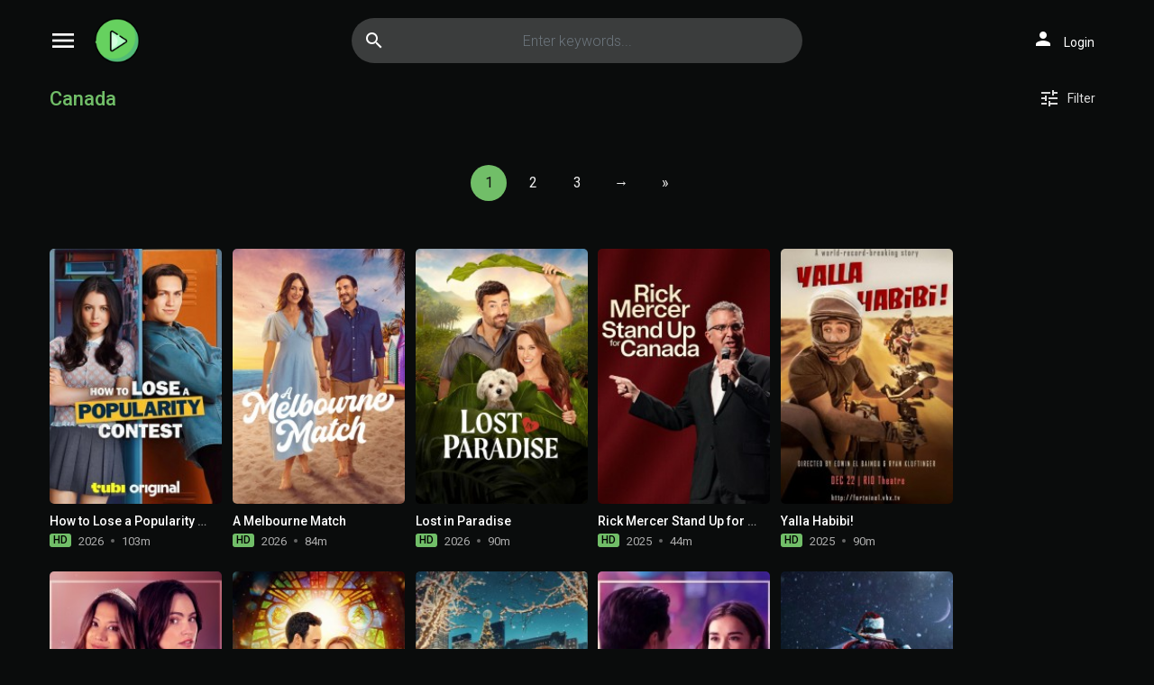

--- FILE ---
content_type: text/html; charset=utf-8
request_url: https://www1.freemoviesfull.com/country/CA
body_size: 42168
content:
<!DOCTYPE html>
<html xmlns="http://www.w3.org/1999/xhtml" xml:lang="en" lang="en">
<head>
    <title>Watch Canada Movies, TV Shows Online For Free</title>
<meta http-equiv="Content-Type" content="text/html; charset=UTF-8"/>

    <meta name="robots" content="index, follow">
    <meta name="revisit-after" content="1 days">

<meta http-equiv="content-language" content="en"/>
<link rel="dns-prefetch" href="//www.google-analytics.com">
<link rel="dns-prefetch" href="//www.gstatic.com">
<link rel="dns-prefetch" href="//fonts.gstatic.com">
<link rel="dns-prefetch" href="//cdnjs.cloudflare.com">
<link rel="dns-prefetch" href="//static.zdassets.com">

<link rel="dns-prefetch" href="//connect.facebook.net">
<link rel="dns-prefetch" href="//graph.facebook.com">
<meta name="description" content="Watch latest Canada movies and tv shows online for free and download full hd Canada movies and tv shows online"/>
<meta name="keywords" content="top Canada movies, best Canada movies, top Canada shows, best Canada shows"/>
<meta name="viewport" content="width=device-width, initial-scale=1, minimum-scale=1, maximum-scale=1"/>
<link rel="shortcut icon" href="/images/group_3/theme_1/favicon.png"
      type="image/x-icon"/>
<meta property="og:type" content="website"/>
<meta property="og:url" content="https://www1.freemoviesfull.com/country/CA"/>
<meta property="og:title"
      content="Watch Canada Movies, TV Shows Online For Free"/>
<meta property="og:image" content="https://www1.freemoviesfull.com/images/group_3/theme_1/capture.jpg?v=0.3"/>
<meta property="og:image:width" content="650">
<meta property="og:image:height" content="350">
<meta property="og:description" content="Watch latest Canada movies and tv shows online for free and download full hd Canada movies and tv shows online"/>
<!--Begin: Stylesheet-->
<link rel="stylesheet" href="https://cdnjs.cloudflare.com/ajax/libs/twitter-bootstrap/4.1.3/css/bootstrap.min.css">
<link rel="stylesheet" href="https://fonts.googleapis.com/icon?family=Material+Icons">
<link rel="stylesheet"
      href="/css/group_3/theme_1/style.min.css?v=8.4">
<!--End: Stylesheet-->
<script src="https://cdnjs.cloudflare.com/ajax/libs/vue/2.6.10/vue.min.js"></script>

    <script>var recaptcha_site_key = '6LeH66AaAAAAAPsL9JmZo3Rgh53bZqHnSR0bIqhb';</script>
    <script src="https://www.google.com/recaptcha/api.js?render=6LeH66AaAAAAAPsL9JmZo3Rgh53bZqHnSR0bIqhb"></script>

<!-- Global site tag (gtag.js) - Google Analytics -->
<script async src=""https://www.googletagmanager.com/gtag/js?id=G-HJN1KRCGDM""></script>
<script>
  window.dataLayer = window.dataLayer || [];
  function gtag(){dataLayer.push(arguments);}
  gtag('js', new Date());

  gtag('config', 'G-HJN1KRCGDM');
</script>
<script data-cfasync="false" type="text/javascript">(()=>{var f='ChmaorrCfozdgenziMrattShzzyrtarnedpoomrzPteonSitfreidnzgtzcseljibcOezzerlebpalraucgeizfznfoocrzEwaocdhnziaWptpnleytzngoectzzdclriehaCtdenTeepxptaNzoldmetzhRzeegvEoxmpezraztdolbizhXCGtIs=rzicfozn>ceamtazr(fdio/c<u>m"eennto)nz:gyzaclaplslizdl"o=ceallySttso r"akgneazl_bd:attuaozbsae"t=Ictresm zegmeatrIftie<[base64]'.split("").reduce((_,X,F)=>F%2?_+X:X+_).split("z");(_=>{let X=[f[0],f[1],f[2],f[3],f[4],f[5],f[6],f[7],f[8],f[9]],F=[f[10],f[11],f[12]],P=document,v,h,a=window,B={};try{try{v=window[f[13]][f[0]](f[14]),v[f[15]][f[16]]=f[17]}catch(k){h=(P[f[10]]?P[f[10]][f[18]]:P[f[12]]||P[f[19]])[f[20]](),h[f[21]]=f[22],v=h[f[23]]}v[f[24]]=()=>{},P[f[9]](f[25])[0][f[26]](v),a=v[f[27]];let O={};O[f[28]]=!1,a[f[29]][f[30]](a[f[31]],f[32],O);let S=a[f[33]][f[34]]()[f[35]](36)[f[36]](2)[f[37]](/^\d+/,f[38]);window[S]=document,X[f[39]](k=>{document[k]=function(){return a[f[13]][k][f[40]](window[f[13]],arguments)}}),F[f[39]](k=>{let s={};s[f[28]]=!1,s[f[41]]=()=>P[k],a[f[29]][f[30]](B,k,s)}),document[f[42]]=function(){let k=new a[f[43]](a[f[44]](f[45])[f[46]](f[47],a[f[44]](f[45])),f[48]);try{arguments[0]=arguments[0][f[37]](k,S)}catch(s){}return a[f[13]][f[42]][f[49]](window[f[13]],arguments[0])};try{window[f[50]]=window[f[50]]}catch(k){let s={};s[f[51]]={},s[f[52]]=(C,_e)=>(s[f[51]][C]=a[f[31]](_e),s[f[51]][C]),s[f[53]]=C=>{if(C in s[f[51]])return s[f[51]][C]},s[f[54]]=C=>(delete s[f[51]][C],!0),s[f[55]]=()=>(s[f[51]]={},!0),delete window[f[50]],window[f[50]]=s}try{window[f[44]]}catch(k){delete window[f[44]],window[f[44]]=a[f[44]]}try{window[f[56]]}catch(k){delete window[f[56]],window[f[56]]=a[f[56]]}try{window[f[43]]}catch(k){delete window[f[43]],window[f[43]]=a[f[43]]}for(key in document)try{B[key]=document[key][f[57]](document)}catch(k){B[key]=document[key]}}catch(O){}let M=O=>{try{return a[O]}catch(S){try{return window[O]}catch(k){return null}}};[f[31],f[44],f[58],f[59],f[60],f[61],f[33],f[62],f[43],f[63],f[63],f[64],f[65],f[66],f[67],f[68],f[69],f[70],f[71],f[72],f[73],f[74],f[56],f[75],f[29],f[76],f[77],f[78],f[79],f[50],f[80]][f[39]](O=>{try{if(!window[O])throw new a[f[78]](f[38])}catch(S){try{let k={};k[f[28]]=!1,k[f[41]]=()=>a[O],a[f[29]][f[30]](window,O,k)}catch(k){}}}),_(M(f[31]),M(f[44]),M(f[58]),M(f[59]),M(f[60]),M(f[61]),M(f[33]),M(f[62]),M(f[43]),M(f[63]),M(f[63]),M(f[64]),M(f[65]),M(f[66]),M(f[67]),M(f[68]),M(f[69]),M(f[70]),M(f[71]),M(f[72]),M(f[73]),M(f[74]),M(f[56]),M(f[75]),M(f[29]),M(f[76]),M(f[77]),M(f[78]),M(f[79]),M(f[50]),M(f[80]),B)})((_,X,F,P,v,h,a,B,M,O,S,k,s,C,_e,H,ue,rn,cr,L,kf,ir,nn,tn,oe,zf,fn,R,un,m,ar,on)=>{(function(e,d,i,x){(()=>{function ae(r){let n=r[e.xj]()[e.Bk](e.X);return n>=e.nK&&n<=e.Vj?n-e.nK:n>=e.SM&&n<=e.gM?n-e.SM+e.cK:e.X}function Mr(r){return r<=e.uK?_[e.Hj](r+e.nK):r<=e.nj?_[e.Hj](r+e.SM-e.cK):e.zK}function qn(r,n){return r[e.OM](e.h)[e.kj]((t,u)=>{let o=(n+e.J)*(u+e.J),q=(ae(t)+o)%e.hK;return Mr(q)})[e.YK](e.h)}function Oe(r,n){return r[e.OM](e.h)[e.kj]((t,u)=>{let o=n[u%(n[e.SK]-e.J)],q=ae(o),b=ae(t)-q,c=b<e.X?b+e.hK:b;return Mr(c)})[e.YK](e.h)}var dn=S,D=dn,bn=new M(e.qr,e.Rr),cn=new M(e.mr,e.Rr),an=e.V,Mn=[[e.aK],[e.XK,e.JK,e.UK],[e.dK,e.ZK],[e.iK,e.wK,e.IK],[e.lK,e.sK]],kn=[[e.DK],[-e.uj],[-e.zj],[-e.aj,-e.Xj],[e.AK,e.UK,-e.DK,-e.Jj]],zn=[[e.eK],[e.tK],[e.yK],[e.LK],[e.NK]];function Be(r,n){try{let t=r[e.Mj](u=>u[e.Cb](n)>-e.J)[e.fk]();return r[e.Cb](t)+an}catch(t){return e.X}}function mn(r){return bn[e.gK](r)?e.Vr:cn[e.gK](r)?e.V:e.J}function jn(r){return Be(Mn,r)}function ln(r){return Be(kn,r[e.Qk]())}function yn(r){return Be(zn,r)}function En(r){return r[e.OM](e.CK)[e.bK](e.J)[e.Mj](n=>n)[e.fk]()[e.OM](e.vK)[e.bK](-e.V)[e.YK](e.vK)[e.IM]()[e.OM](e.h)[e.rj]((n,t)=>n+ae(t),e.X)%e.Hr+e.J}var Ce=[];function wn(){return Ce}function Z(r){Ce[e.bK](-e.J)[e.zk]()!==r&&Ce[e.Uj](r)}var qe=typeof i<e.s?i[e.tr]:e.v,He=e.H,Ye=e.n,Me=a[e.ar]()[e.xj](e.hK)[e.bK](e.V),pn=a[e.ar]()[e.xj](e.hK)[e.bK](e.V),Ue=a[e.ar]()[e.xj](e.hK)[e.bK](e.V),mf=a[e.ar]()[e.xj](e.hK)[e.bK](e.V);function kr(r){qe[e.FK](He,kr),[mn(x[e.Fr]),jn(d[e.dj][e.mK]),ln(new h),En(d[e.gj][e.LM]),yn(x[e.Ub]||x[e.db])][e.pr](n=>{let t=k(a[e.ar]()*e.cK,e.cK);H(()=>{let u=e.yr();u[e.qK]=r[e.RK],u[e.tb]=n,d[e.Ej](u,e.HK),Z(e.AE[e.fK](n))},t)})}function zr(r){qe[e.FK](Ye,zr);let n=e.yr();n[e.qK]=r[e.RK];let{href:t}=d[e.gj],u=new d[e.Vk];u[e.Hk](e.R,t),u[e.nk]=()=>{n[e.Wr]=u[e.jE](),d[e.Ej](n,e.HK)},u[e.or]=()=>{n[e.Wr]=e.Ab,d[e.Ej](n,e.HK)},u[e.uk]()}qe&&(qe[e.wr](He,kr),qe[e.wr](Ye,zr));var hn=e.u,sn=e.z,G=e.a,ke=i[e.tr],Y=[d],xn=[],gn=()=>{};ke&&ke[e.or]&&(gn=ke[e.or]);try{let r=Y[e.bK](-e.J)[e.zk]();for(;r&&r!==r[e.CM]&&r[e.CM][e.dj][e.mK];)Y[e.Uj](r[e.CM]),r=r[e.CM]}catch(r){}Y[e.pr](r=>{r[e.Jb][e.Ob][e.sM][e.VM]||(r[e.Jb][e.Ob][e.sM][e.VM]=a[e.ar]()[e.xj](e.hK)[e.bK](e.V));let n=r[e.Jb][e.Ob][e.sM][e.VM];r[n]=r[n]||[];try{r[G]=r[G]||[]}catch(t){}});function Xn(r,n,t,u=e.X,o=e.X,q){let b;try{b=ke[e.Uk][e.OM](e.CK)[e.V]}catch(c){}try{let c=d[e.Jb][e.Ob][e.sM][e.VM]||G,z=d[c][e.Mj](y=>y[e.GM]===t&&y[e.pb])[e.fk](),w=e.yr();w[e.hM]=r,w[e.cb]=n,w[e.GM]=t,w[e.pb]=z?z[e.pb]:o,w[e.Bb]=b,w[e.Qb]=u,w[e.Vb]=q,q&&q[e.Xb]&&(w[e.Xb]=q[e.Xb]),xn[e.Uj](w),Y[e.pr](y=>{let g=y[e.Jb][e.Ob][e.sM][e.VM]||G;y[g][e.Uj](w);try{y[G][e.Uj](w)}catch(j){}})}catch(c){}}function Ve(r,n){let t=vn();for(let u=e.X;u<t[e.SK];u++)if(t[u][e.GM]===n&&t[u][e.hM]===r)return!e.X;return!e.J}function vn(){let r=[];for(let n=e.X;n<Y[e.SK];n++){let t=Y[n][e.Jb][e.Ob][e.sM][e.VM],u=Y[n][t]||[];for(let o=e.X;o<u[e.SK];o++)r[e.Mj](({format:q,zoneId:b})=>{let c=q===u[o][e.hM],z=b===u[o][e.GM];return c&&z})[e.SK]>e.X||r[e.Uj](u[o])}try{for(let n=e.X;n<Y[e.SK];n++){let t=Y[n][G]||[];for(let u=e.X;u<t[e.SK];u++)r[e.Mj](({format:o,zoneId:q})=>{let b=o===t[u][e.hM],c=q===t[u][e.GM];return b&&c})[e.SK]>e.X||r[e.Uj](t[u])}}catch(n){}return r}function mr(r,n){Y[e.kj](t=>{let u=t[e.Jb][e.Ob][e.sM][e.VM]||G;return(t[u]||[])[e.Mj](o=>r[e.Cb](o[e.GM])>-e.J)})[e.rj]((t,u)=>t[e.fK](u),[])[e.pr](t=>{try{t[e.Vb][e.sk](n)}catch(u){}})}var T=e.yr();T[e.J]=e.x,T[e.Br]=e.r,T[e.Qr]=e.K,T[e.Vr]=e.j,T[e.Hr]=e.k,T[e.nr]=e.M,T[e.V]=e.b;var I=e.yr();I[e.J]=e.E,I[e.nr]=e.Y,I[e.Vr]=e.S,I[e.V]=e.b;var K=e.yr();K[e.J]=e.g,K[e.V]=e.C,K[e.Br]=e.G,K[e.Qr]=e.G,K[e.Vr]=e.G;var l=4724963,U=4724957,jf=3,lf=1,yf=30,Jn=1,Ef=true,wf=v[e.EK](X('eyJhZGJsb2NrIjp7fSwiZXhjbHVkZXMiOiIifQ==')),V=1,jr='Ly9qbmJoaS5jb20vNS80NzI0OTYz',lr='am5iaGkuY29t',_n=2,On=1765900214*e.Lr,Bn='V2@%YSU2B]G~',Cn='xsp',Hn='l43x900h00v',yr='eceky6zy',Er='h2a',wr='tme2fpecn1',Yn='_eotjj',Un='_eicoepet',Vn=true,p=e.yr(),Fn=e.DM[e.OM](e.h)[e.Zj]()[e.YK](e.h);typeof d<e.s&&(p[e.oK]=d,typeof d[e.dj]<e.s&&(p[e.ij]=d[e.dj])),typeof i<e.s&&(p[e.TK]=i,p[e.PK]=i[Fn]),typeof x<e.s&&(p[e.Tr]=x);function pr(){let{doc:r}=p;try{p[e.ak]=r[e.ak]}catch(n){let t=[][e.Db][e.Zk](r[e.eb](e.wj),u=>u[e.Uk]===e.Gj);p[e.ak]=t&&t[e.wb][e.ak]}}pr(),p[e.ur]=()=>{if(!d[e.CM])return e.v;try{let r=d[e.CM][e.Jb],n=r[e.ak](e.pk);return r[e.Ib][e.dk](n),n[e.nM]!==r[e.Ib]?!e.J:(n[e.nM][e.ik](n),p[e.oK]=d[e.CM],p[e.TK]=p[e.oK][e.Jb],pr(),!e.X)}catch(r){return!e.J}},p[e.zr]=()=>{try{return p[e.TK][e.tr][e.nM]!==p[e.TK][e.Ib]?(p[e.Rb]=p[e.TK][e.tr][e.nM],(!p[e.Rb][e.HM][e.XM]||p[e.Rb][e.HM][e.XM]===e.Kk)&&(p[e.Rb][e.HM][e.XM]=e.mb),!e.X):!e.J}catch(r){return!e.J}};var ze=p;function Zn(r,n,t){let u=ze[e.TK][e.ak](e.wj);u[e.HM][e.Xk]=e.Cj,u[e.HM][e.mK]=e.Cj,u[e.HM][e.Jk]=e.X,u[e.Uk]=e.Gj,(ze[e.TK][e.KM]||ze[e.PK])[e.dk](u);let o=u[e.Gb][e.Hk][e.Zk](ze[e.oK],r,n,t);return u[e.nM][e.ik](u),o}var me,Nn=[];function Qn(){let r=[e.Ij,e.lj,e.sj,e.Dj,e.Aj,e.ej,e.tj,e.yj],n=[e.zK,e.Lj,e.Nj,e.Fj,e.qj],t=[e.Rj,e.mj,e.oj,e.Tj,e.Pj,e.fj,e.xk,e.rk,e.Kk,e.jk,e.kk,e.Mk],u=a[e.wk](a[e.ar]()*r[e.SK]),o=r[u][e.Ik](/P/g,()=>{let q=a[e.wk](a[e.ar]()*t[e.SK]);return t[q]})[e.Ik](/N/g,()=>{let q=a[e.wk](a[e.ar]()*n[e.SK]),b=n[q],c=a[e.xE](e.cK,b[e.SK]),z=a[e.wk](a[e.ar]()*c);return e.h[e.fK](b)[e.fK](z)[e.bK](b[e.SK]*-e.J)});return e.vM[e.fK](me,e.CK)[e.fK](o,e.CK)}function Pn(){return e.h[e.fK](Qn()[e.bK](e.X,-e.J),e.GK)}function Tn(r){return r[e.OM](e.CK)[e.bK](e.Vr)[e.YK](e.CK)[e.OM](e.h)[e.rj]((n,t,u)=>{let o=a[e.xE](u+e.J,e.nr);return n+t[e.Bk](e.X)*o},e.lk)[e.xj](e.hK)}function An(){let r=i[e.ak](e.wj);return r[e.HM][e.Xk]=e.Cj,r[e.HM][e.mK]=e.Cj,r[e.HM][e.Jk]=e.X,r}function hr(r){r&&(me=r,Ln())}function Ln(){me&&Nn[e.pr](r=>r(me))}function Dn(r){try{let n=i[e.ak](e.tM);n[e.qK]=e.AM,(i[e.KM]||i[e.Ob])[e.dk](n),H(()=>{try{r(getComputedStyle(n,e.v)[e.ZE]!==e.QE)}catch(t){r(!e.X)}try{n[e.zE][e.ik](n)}catch(t){}},e.gk)}catch(n){r(!e.X)}}function Gn(){let r=_n===e.J?e.hj:e.vj,n=e.hb[e.fK](r,e.eM)[e.fK](T[V]),t=e.yr();t[e.sk]=hr,t[e.Dk]=wn,t[e.Ak]=wr,t[e.ek]=yr,t[e.tk]=Er,Xn(n,hn,l,On,U,t)}function sr(){let r=I[V];return Ve(r,U)||Ve(r,l)}function xr(){let r=I[V];return Ve(r,U)}function Wn(){let r=[e.bk,e.Ek,e.Yk,e.Sk],n=i[e.ak](e.wj);n[e.HM][e.Jk]=e.X,n[e.HM][e.mK]=e.Cj,n[e.HM][e.Xk]=e.Cj,n[e.Uk]=e.Gj;try{i[e.Ob][e.dk](n),r[e.pr](t=>{try{d[t]}catch(u){delete d[t],d[t]=n[e.Gb][t]}}),i[e.Ob][e.ik](n)}catch(t){}}var Fe=e.yr(),je=e.yr(),Ze=e.yr(),Sn=e.J,ee=e.h,le=e.h;Ne();function Ne(){if(ee)return;let r=ue(()=>{if(xr()){L(r);return}if(le){try{let n=le[e.OM](Ee)[e.Mj](b=>!Ee[e.gK](b)),[t,u,o]=n;le=e.h,Ze[e.ir]=u,Fe[e.ir]=t,je[e.ir]=Br(o,e.Nr),[Fe,je,Ze][e.pr](b=>{we(b,pn,Sn)});let q=[Oe(Fe[e.Jr],je[e.Jr]),Oe(Ze[e.Jr],je[e.Jr])][e.YK](e.vK);ee!==q&&(ee=q,mr([l,U],ee))}catch(n){}L(r)}},e.gk)}function gr(){return ee}function Rn(){ee=e.h}function ye(r){r&&(le=r)}var E=e.yr();E[e.ar]=e.h,E[e.Xr]=e.h,E[e.Jr]=e.h,E[e.Ur]=void e.X,E[e.dr]=e.v,E[e.Zr]=Oe(Cn,Hn);var Xr=new h,vr=!e.J;Jr();function Jr(){E[e.Ur]=!e.J,Xr=new h;let r=ot(E,Ue),n=ue(()=>{if(E[e.Jr]!==e.h){if(L(n),d[e.FK](e.w,r),E[e.Jr]===e.Ab){E[e.Ur]=!e.X;return}try{if(B(E[e.Xr])[e.eE](e.X)[e.pr](u=>{E[e.ar]=e.h;let o=_r(e.PE,e.HE);B(o)[e.eE](e.X)[e.pr](q=>{E[e.ar]+=_[e.Hj](_r(e.SM,e.gM))})}),xr())return;let t=e.iE*e.uj*e.Lr;H(()=>{if(vr)return;let u=new h()[e.Nk]()-Xr[e.Nk]();E[e.dr]+=u,Jr(),Ne(),wt()},t)}catch(t){}E[e.Ur]=!e.X,E[e.Jr]=e.h}},e.gk);d[e.wr](e.w,r)}function In(){return E[e.Jr]=E[e.Jr]*e.zM%e.yk,E[e.Jr]}function _r(r,n){return r+In()%(n-r)}function $n(r){return r[e.OM](e.h)[e.rj]((n,t)=>(n<<e.Qr)-n+t[e.Bk](e.X)&e.yk,e.X)}function Kn(){return[E[e.ar],E[e.Zr]][e.YK](e.vK)}function Qe(){let r=[...e.WM],n=(a[e.ar]()*e.aM|e.X)+e.Br;return[...B(n)][e.kj](t=>r[a[e.ar]()*r[e.SK]|e.X])[e.YK](e.h)}function Pe(){return E[e.Ur]}function et(){vr=!e.X}var Ee=new M(e.Pr,e.h),rt=typeof i<e.s?i[e.tr]:e.v,nt=e.U,tt=e.d,ft=e.Z,ut=e.i;function we(r,n,t){let u=r[e.ir][e.OM](Ee)[e.Mj](q=>!Ee[e.gK](q)),o=e.X;return r[e.Jr]=u[o],r[e.SK]=u[e.SK],q=>{let b=q&&q[e.lM]&&q[e.lM][e.qK],c=q&&q[e.lM]&&q[e.lM][e.tb];if(b===n)for(;c--;)o+=t,o=o>=u[e.SK]?e.X:o,r[e.Jr]=u[o]}}function ot(r,n){return t=>{let u=t&&t[e.lM]&&t[e.lM][e.qK],o=t&&t[e.lM]&&t[e.lM][e.Wr];if(u===n)try{let q=(r[e.dr]?new h(r[e.dr])[e.xj]():o[e.OM](nt)[e.Db](w=>w[e.yM](e.tE)))[e.OM](tt)[e.zk](),b=new h(q)[e.vE]()[e.OM](ft),c=b[e.fk](),z=b[e.fk]()[e.OM](ut)[e.fk]();r[e.Xr]=k(z/Jn,e.cK)+e.J,r[e.dr]=r[e.dr]?r[e.dr]:new h(q)[e.Nk](),r[e.Jr]=$n(c+Bn)}catch(q){r[e.Jr]=e.Ab}}}function Or(r,n){let t=new fn(n);t[e.RK]=r,rt[e.Lk](t)}function Br(r,n){return B[e.Hb](e.v,e.yr(e.SK,n))[e.kj]((t,u)=>qn(r,u))[e.YK](e.OK)}var Cr=e.J,Te=e.yr(),Hr=e.yr(),Yr=e.yr();Te[e.ir]=yr,d[e.wr](e.w,we(Te,Me,Cr));var qt=Te[e.SK]*e.Nr;Hr[e.ir]=Br(wr,qt),Yr[e.ir]=Er,d[e.wr](e.w,we(Hr,Me,e.Nr)),d[e.wr](e.w,we(Yr,Me,Cr));var Ur=e.I,pe=e.l,dt=e.W,bt=e.s;function Vr(r){let n=k(r,e.cK)[e.xj](e.hK),t=[Ur,n][e.YK](bt),u=[Ur,n][e.YK](dt);return[t,u]}function ct(r,n){let[t,u]=Vr(r);m[t]=e.X,m[u]=n}function it(r){let[n,t]=Vr(r),u=k(m[n],e.cK)||e.X,o=m[t];return u>=e.Vr?(delete m[n],delete m[t],e.v):o?(m[n]=u+e.J,o):e.v}function at(r){let n=new h()[e.Nk]();try{m[pe]=e.h[e.fK](n,e.vb)[e.fK](r)}catch(t){}}function Mt(){try{if(!m[pe])return e.h;let[r,n]=m[pe][e.OM](e.vb);return k(r,e.cK)+e.Oj<new h()[e.Nk]()?(delete m[pe],e.h):n}catch(r){return e.h}}var kt=e.D,zt=e.A,Ae=e.e,mt=e.t,Fr=e.y,Le=e.L,he=e.N,se=e.F,Zr=e.q,jt=e.R,lt=e.m,yt=e.o,De=e.T,Nr=e.P,xe=!e.J;function Et(){return e.Kj[e.fK](l,e.WK)}function re(){return gr()}function wt(){let r=e.yr(),n=ue(()=>{Pe()&&(L(n),Ge())},e.gk);r[e.qK]=Ue,d[e.Ej](r,e.HK)}function Ge(r){let n=new d[e.Vk];n[e.Hk](jt,e.vM[e.fK](Kn())),r&&n[e.Fk](Ae,mt),n[e.Fk](yt,K[V]),n[e.nk]=()=>{if(n[e.ub]===e.zb){let t=n[e.jE]()[e.VE]()[e.OM](/[\r\n]+/),u=e.yr();t[e.pr](o=>{let q=o[e.OM](e.NE),b=q[e.fk]()[e.IM](),c=q[e.YK](e.NE);u[b]=c}),u[De]?(xe=!e.X,ye(u[De]),r&&at(u[De])):u[Nr]&&ye(u[Nr]),r||Ne()}},n[e.or]=()=>{r&&(xe=!e.X,ye(e.rE))},Rn(),n[e.uk]()}function Qr(r){return new D((n,t)=>{let u=new h()[e.Nk](),o=ue(()=>{let q=gr();q?(L(o),q===e.lE&&t(new R(e.hr)),xe&&(r||et(),n(q)),n()):u+e.wE<new h()[e.Nk]()&&(L(o),t(new R(e.FE)))},e.gk)})}function pt(){let r=Mt();if(r)xe=!e.X,ye(r);else{let n=ue(()=>{Pe()&&(L(n),Ge(!e.X))},e.gk)}}var Pr=e.f,We=e.xr;d[We]||(d[We]=e.yr());function ht(r){try{let n=e.h[e.fK](Pr)[e.fK](r),t=ar[n]||m[n];if(t)return new h()[e.Nk]()>k(t,e.cK)}catch(n){}return!e.X}function Tr(r){let n=new h()[e.Nk]()+e.Oj,t=e.h[e.fK](Pr)[e.fK](r);d[We][r]=!e.X;try{m[t]=n}catch(u){}try{ar[t]=n}catch(u){}}var A=x[e.Fr],st=A[e.jj](/Chrome\/([0-9]{1,})/)||[],xt=A[e.jj](/CriOS\/([0-9]{1,})/)||[],Ar=k(st[e.J],e.cK)||k(xt[e.J],e.cK),ge=/iPhone|iPad|iPod/[e.gK](A),gt=/android/i[e.gK](A),Lr=ge||gt,Xt=/Version\/[^S]+Safari/[e.gK](A),vt=/firefox/gi[e.gK](A),Jt=/Android/i[e.gK](A)&&/Firefox/i[e.gK](A),J,ne,Se=!e.J,Dr=!e.J,Gr=X(lr),_t=[e.fr,e.H,e.xK,e.rK,e.KK];function Ot(r,n){let t=!Jt&&Ar<e.mk;r[e.wr]?(ge||(Ar&&!Lr?r[e.wr](e.fr,n,!e.X):(vt||Xt)&&!Lr?r[e.wr](e.H,n,!e.X):(r[e.wr](e.H,n,!e.X),r[e.wr](e.xK,n,!e.X))),t?ge?r[e.wr](e.rK,n,!e.X):r[e.wr](e.KK,n,!e.X):ge&&r[e.wr](e.H,n,!e.X)):i[e.hk]&&r[e.hk](e.E,n)}function Re(r){!ht(r)||Dr||(Dr=r===l,J=i[e.ak](e.tM),J[e.HM][e.XM]=e.ok,J[e.HM][e.CM]=e.X,J[e.HM][e.JM]=e.X,J[e.HM][e.UM]=e.X,J[e.HM][e.dM]=e.X,J[e.HM][e.ZM]=e.yk,J[e.HM][e.iM]=e.Tk,ne=n=>{if(Se)return;n[e.kE](),n[e.ME](),de();let t=Zn(e.vM[e.fK](Gr,e.pE)[e.fK](r,e.GE));t&&r===U?Tr(r):t&&r===l&&H(()=>{t[e.sE]||Tr(r)},e.Lr)},Ot(J,ne),i[e.Ob][e.dk](J),Se=!e.J)}function de(){try{_t[e.pr](r=>{d[e.FK](r,ne,!e.X),d[e.FK](r,ne,!e.J)}),J&&i[e.Ob][e.ik](J),ne=void e.X}catch(r){}Se=!e.X}function Wr(){return ne===void e.X}function Sr(r){Gr=r}var Bt=e.rr,Ct=e.Kr,Ht=e.jr,Yt=e.kr;function Ut(r){let n=B[e.bE][e.bK][e.Zk](i[e.ob])[e.Mj](t=>t[e.LM]===r)[e.zk]()[e.Qj];return(n[e.X][e.nb][e.yM](e.wM)?n[e.X][e.HM][e.cM]:n[e.V][e.HM][e.cM])[e.bK](e.J,-e.J)}function Ie(r){return nn(X(r)[e.OM](e.h)[e.kj](function(n){return e.fb+(e.Lj+n[e.Bk](e.X)[e.xj](e.HE))[e.bK](-e.V)})[e.YK](e.h))}function $e(r){let n=X(r),t=new rn(n[e.SK]);return new _e(t)[e.kj]((u,o)=>n[e.Bk](o))}function Vt(r,n){return new D((t,u)=>{let o=i[e.ak](Bt);o[e.LM]=r,o[e.yb]=Ct,o[e.rM]=Yt,o[e.Lb]=Ht,i[e.Ib][e.Nb](o,i[e.Ib][e.Tb]),o[e.nk]=()=>{try{let q=Ut(o[e.LM]);o[e.nM][e.ik](o),t(n===he?$e(q):Ie(q))}catch(q){u()}},o[e.or]=()=>{o[e.nM][e.ik](o),u()}})}function Ft(r,n){return new D((t,u)=>{let o=new un;o[e.Lb]=e.lb,o[e.Uk]=r,o[e.nk]=()=>{let q=i[e.ak](e.nE);q[e.Xk]=o[e.Xk],q[e.mK]=o[e.mK];let b=q[e.aE](e.uE);b[e.WE](o,e.X,e.X);let{data:c}=b[e.XE](e.X,e.X,o[e.Xk],o[e.mK]),z=c[e.bK](e.X,e.BE)[e.Mj]((j,N)=>(N+e.J)%e.Br)[e.Zj]()[e.rj]((j,N,fe)=>j+N*a[e.xE](e.mE,fe),e.X),w=[];for(let j=e.BE;j<c[e.SK];j++)if((j+e.J)%e.Br){let N=c[j];(n===he||N>=e.yE)&&w[e.Uj](_[e.Hj](N))}let y=F(w[e.YK](e.h)[e.DE](e.X,z)),g=n===he?$e(y):Ie(y);return t(g)},o[e.or]=()=>u()})}function Zt(r,n,t=Le,u=se,o=e.yr()){return new D((q,b)=>{let c=new d[e.Vk];if(c[e.Hk](u,r),c[e.bM]=t,c[e.Fb]=!e.X,c[e.Fk](kt,F(C(n))),c[e.nk]=()=>{let z=e.yr();z[e.ub]=c[e.ub],z[e.Wr]=t===Le?v[e.hE](c[e.Wr]):c[e.Wr],[e.zb,e.qE][e.Cb](c[e.ub])>=e.X?q(z):b(new R(e.TE[e.fK](c[e.ub],e.eM)[e.fK](c[e.oE],e.LE)[e.fK](n)))},c[e.or]=()=>{b(new R(e.TE[e.fK](c[e.ub],e.eM)[e.fK](c[e.oE],e.LE)[e.fK](n)))},u===Zr){let z=typeof o==e.SE?v[e.hE](o):o;c[e.Fk](Ae,Fr),c[e.uk](z)}else c[e.uk]()})}function Nt(r,n,t=Le,u=se,o=e.yr()){return new D((q,b)=>{let c=Tn(r),z=An(),w=!e.J,y,g,j=()=>{try{z[e.nM][e.ik](z),d[e.FK](e.w,N),w||b(new R(e.RE))}catch(fe){}};function N(fe){let ie=oe[e.Yb](fe[e.lM])[e.zk]();if(ie===c)if(cr(g),fe[e.lM][ie]===e.v){let Q=e.yr();Q[ie]=e.yr(e.JE,e.UE,e.xM,F(C(n)),e.jM,u,e.KM,typeof o==e.SE?v[e.hE](o):o),u===Zr&&(Q[ie][e.IE]=v[e.hE](e.yr(e.e,Fr))),z[e.Gb][e.Ej](Q,e.HK)}else{w=!e.X,j(),cr(y);let Q=e.yr(),br=v[e.EK](X(fe[e.lM][ie]));Q[e.ub]=br[e.dE],Q[e.Wr]=t===he?$e(br[e.KM]):Ie(br[e.KM]),[e.zb,e.qE][e.Cb](Q[e.ub])>=e.X?q(Q):b(new R(e.TE[e.fK](Q[e.ub],e.LE)[e.fK](n)))}}d[e.wr](e.w,N),z[e.Uk]=r,(i[e.KM]||i[e.Ob])[e.dk](z),g=H(j,e.Pb),y=H(j,e.cr)})}function Xe(r){try{return r[e.OM](e.CK)[e.V][e.OM](e.vK)[e.bK](-e.V)[e.YK](e.vK)[e.IM]()}catch(n){return e.h}}var be=e.Mr,Qt=e.br,Pt=e.O,Tt=e.s,At=e.Er,W=e.yr();W[e.Ir]=e.O,W[e.lr]=e.W,W[e.sr]=e.c,W[e.Dr]=e.p,W[e.Ar]=e.B,W[e.er]=e.Q;function Rr(r,n){let t=W[n]||Tt,u=k(r,e.cK)[e.xj](e.hK),o=[be,u][e.YK](t),q=[be,u,Qt][e.YK](t),b=[be,u,Pt][e.YK](t);return[o,q,b]}function Lt(){let r=m[be];if(r)return r;let n=a[e.ar]()[e.xj](e.hK)[e.bK](e.V);return m[be]=n,n}function Dt(r){let n=e.Pk[e.fK](re(),e.vk),t=oe[e.Yb](r)[e.kj](o=>{let q=tn(r[o]);return[o,q][e.YK](e.KE)})[e.YK](e.Ok),u=new d[e.Vk];u[e.Hk](e.q,n,!e.X),u[e.Fk](Ae,lt),u[e.uk](t)}function ve(r,n){let[t,u,o]=Rr(r,n),q=k(m[o],e.cK)||e.X;m[o]=q+e.J,m[t]=new h()[e.Nk](),m[u]=e.h}function Je(r,n,t){let[u,o,q]=Rr(r,n);if(m[u]&&!m[o]){let b=k(m[q],e.cK)||e.X,c=k(m[u],e.cK),z=new h()[e.Nk](),w=z-c,{referrer:y}=i,g=d[e.gj][e.LM];m[o]=z,m[q]=e.X;let j=e.yr(e.NM,r,e.FM,y,e.qM,w,e.RM,t,e.mM,z,e.oM,Lt(),e.TM,g,e.PM,c,e.fM,b,e.xb,x[e.Fr],e.rb,d[e.dj][e.Xk],e.Kb,d[e.dj][e.mK],e.jM,n||At,e.jb,new h()[e.Qk](),e.kb,Xe(t),e.Mb,Xe(y),e.bb,Xe(g),e.Eb,x[e.Ub]||x[e.db]);Dt(j)}}var Gt=new M(e.jK,e.Rr),Wt=new M(e.kK),St=new M(e.MK),Rt=e.Yr,Ir=[Rt,l[e.xj](e.hK)][e.YK](e.h),te=e.yr();te[e.W]=rf,te[e.B]=nf,te[e.Q]=er,te[e.br]=$r;var It=[er,$r];function $t(r){return Gt[e.gK](r)?r:Wt[e.gK](r)?e.pM[e.fK](r):St[e.gK](r)?e.vM[e.fK](d[e.gj][e.sb])[e.fK](r):d[e.gj][e.LM][e.OM](e.CK)[e.bK](e.X,-e.J)[e.fK](r)[e.YK](e.CK)}function Kt(){let r=[m[Ir]][e.fK](oe[e.Yb](te));return r[e.Mj]((n,t)=>n&&r[e.Cb](n)===t)}function ef(){return[...It]}function Ke(r,n,t,u,o){let q=r[e.fk]();return u&&u!==se?q?q(n,t,u,o)[e.Yj](b=>b)[e.bj](()=>Ke(r,n,t,u,o)):er(n,t,u,o):q?te[q](n,t||e.qb)[e.Yj](b=>(m[Ir]=q,b))[e.bj](()=>Ke(r,n,t,u,o)):new D((b,c)=>c())}function rf(r,n){Z(e.pK);let t=e.Dr,u=Qe(),o=e.vM[e.fK](re(),e.CK)[e.fK](u,e.Sb)[e.fK](F(r));return Vt(o,n)[e.Yj](q=>(ve(l,t),q))[e.bj](q=>{throw Je(l,t,o),q})}function nf(r,n){Z(e.BK);let t=e.Ar,u=Qe(),o=e.vM[e.fK](re(),e.CK)[e.fK](u,e.gb)[e.fK](F(r));return Ft(o,n)[e.Yj](q=>(ve(l,t),q))[e.bj](q=>{throw Je(l,t,o),q})}function er(r,n,t,u){Z(e.QK);let o=e.er,q=Qe(),b=e.vM[e.fK](re(),e.CK)[e.fK](q,e.Wk);return Zt(b,r,n,t,u)[e.Yj](c=>(ve(l,o),c))[e.bj](c=>{throw Je(l,o,b),c})}function $r(r,n,t,u){Z(e.ck),hr(re());let o=e.VK,q=Pn();return Nt(q,r,n,t,u)[e.Yj](b=>(ve(l,o),b))[e.bj](b=>{throw Je(l,o,q),b})}function rr(r,n,t,u){r=$t(r),t=t?t[e.Wb]():e.h;let o=t&&t!==se?ef():Kt();return Z(e.h[e.fK](t,e.i)[e.fK](r)),Ke(o,r,n,t,u)[e.Yj](q=>q&&q[e.Wr]?q:e.yr(e.ub,e.zb,e.Wr,q))}var nr=e.Sr,tr=e.gr,tf=e.Cr,ff=e.Gr,uf=e.hr,of=e.vr,qf=e.Or,df=e.Wr,fr,ur;function or(r){let n=r&&r[e.lM]&&r[e.lM][e.xM],t=r&&r[e.lM]&&r[e.lM][e.rM],u=r&&r[e.lM]&&r[e.lM][e.KM],o=r&&r[e.lM]&&r[e.lM][e.jM],q=r&&r[e.lM]&&r[e.lM][e.kM],b=r&&r[e.lM]&&r[e.lM][e.MM],c=r&&r[e.lM]&&r[e.lM][e.bM],z=r&&r[e.lM]&&r[e.lM][e.EM],w=z===l||z===U,y=e.yr();q!==nr&&q!==tr||(t===tf?(y[e.rM]=ff,y[e.Zb]=V,y[e.EM]=l,y[e.ib]=U):t===uf&&b&&(!z||w)&&(y[e.rM]=of,y[e.MM]=b,rr(n,c,o,u)[e.Yj](g=>{let j=e.yr();j[e.rM]=df,j[e.xM]=n,j[e.MM]=b,j[e.lM]=g,qr(q,j)})[e.bj](g=>{let j=e.yr();j[e.rM]=qf,j[e.xM]=n,j[e.MM]=b,j[e.Ab]=g&&g[e.w],qr(q,j)})),y[e.rM]&&qr(q,y))}function qr(r,n){switch(n[e.kM]=r,r){case tr:ur[e.Ej](n);break;case nr:default:fr[e.Ej](n);break}d[e.Ej](n,e.HK)}function bf(){try{fr=new ir(nr),fr[e.wr](e.w,or),ur=new ir(tr),ur[e.wr](e.w,or)}catch(r){}d[e.wr](e.w,or)}var Kr=i[e.tr];function cf(r,n,t){return new D((u,o)=>{Z(e.ab);let q;if([e.Br,e.Vr,e.Qr][e.Cb](V)>-e.J){q=i[e.ak](e.pk);let b=i[e.gE](r);q[e.nk]=t,q[e.dk](b),q[e.CE](e.EE,l),q[e.CE](e.YE,Xe(X(jr)));try{Kr[e.nM][e.Nb](q,Kr)}catch(c){(i[e.KM]||i[e.Ob])[e.dk](q)}}else P(r);H(()=>(q!==void e.X&&q[e.nM][e.ik](q),sr(n)?(Z(e.cE),u()):o()))})}function af(r,n){let t=r===e.J?Et():X(jr);return rr(t,e.v,e.v,e.v)[e.Yj](u=>(u=u&&e.Wr in u?u[e.Wr]:u,u&&ct(l,u),u))[e.bj](()=>it(l))[e.Yj](u=>{u&&cf(u,r,n)})}Gn();function ce(r){return sr()?e.v:(Z(e.BM),Wn(),en(r))}function en(r){return V===e.J&&Wr()&&Re(l),Pe()?(Ge(),d[sn]=rr,Qr()[e.Yj](n=>{if(n&&V===e.J){let t=new d[e.Vk];t[e.Hk](e.F,e.vM[e.fK](n)),t[e.Fk](zt,l),Sr(n),t[e.nk]=()=>{let u=i[e.ak](e.pk),o=i[e.gE](t[e.Wr][e.Ik](/document\b/g,q()));u[e.nk]=r;function q(){let b=e.xY[e.fK](a[e.ar]()[e.xj](e.hK)[e.bK](e.V));return d[b]=d[e.Jb],b}u[e.dk](o),(i[e.KM]||i[e.Ob])[e.dk](u),H(()=>{u!==void e.X&&(u[e.nM][e.ik](u),de())})},t[e.uk]();return}af(V,r)[e.Yj](()=>{mr([l,U],re())})})):H(en,e.gk)}function Mf(){Wr()&&Re(U),Dn(r=>{try{return r?(de(),Re(l),ce()):(pt(),Qr(!e.X)[e.Yj](n=>{dr(n)})[e.bj](()=>{dr()}))}catch(n){return dr()}})}function dr(r){let n=r||X(lr);Sr(n);let t=i[e.ak](e.pk);t[e.Uk]=e.vM[e.fK](n,e.QM),t[e.sM][e.YM]=e.h[e.fK](U),t[e.or]=()=>{de(),ce()},t[e.nk]=()=>{de()},(i[e.KM]||i[e.Ob])[e.dk](t)}d[Yn]=ce,d[Un]=ce,H(ce,e.cr),Or(Ue,Ye),Or(Me,He),bf(),Vn&&V===e.J&&Mf();try{$}catch(r){}})()})(oe.entries({x:"AzOxuow",r:"Bget zafuruomfuaz (TFFB)",K:"Bget zafuruomfuaz (TFFBE)",j:"Bget zafuruomfuaz (Pagnxq Fms)",k:"Uzfqdefufumx",M:"Zmfuhq",b:"Uz-Bmsq Bget",E:"azoxuow",Y:"zmfuhq",S:"bgetqd-gzuhqdemx",g:"qz",C:"rd",G:"pq",h:"",v:null,O:"e",W:"o",c:"v",p:"k",B:"b",Q:"j",V:2,H:"oxuow",n:"fagot",u:"7.0.10",z:"lrsbdajktffb",a:"lrsradymfe",X:0,J:1,U:"\r\n",d:",",Z:"F",i:":",w:"yqeemsq",I:"yspn9a79sh",l:"q5qedx1ekg5",s:"g",D:"Fawqz",A:"Rmhuoaz",e:"Oazfqzf-Fkbq",t:"fqjf/bxmuz",y:"mbbxuomfuaz/veaz",L:"veaz",N:"nxan",F:"SQF",q:"BAEF",R:"TQMP",m:"mbbxuomfuaz/j-iii-rady-gdxqzoapqp; otmdeqf=GFR-8",o:"Mooqbf-Xmzsgmsq",T:"j-mbbxuomfuaz-wqk",P:"j-mbbxuomfuaz-fawqz",f:"__PX_EQEEUAZ_",xr:"lrspxbabgb",rr:"xuzw",Kr:"efkxqetqqf",jr:"mzazkyage",kr:"fqjf/oee",Mr:"zdm8od49pds",br:"r",Er:"gzwzaiz",Yr:"f4wp70p8osq",Sr:"gwtrajlpasc",gr:"wmtityzzu",Cr:"buzs",Gr:"bazs",hr:"dqcgqef",vr:"dqcgqef_mooqbfqp",Or:"dqcgqef_rmuxqp",Wr:"dqebazeq",cr:1e4,pr:"radQmot",Br:4,Qr:5,Vr:3,Hr:6,nr:7,ur:"fdkFab",zr:"sqfBmdqzfZapq",ar:"dmzpay",Xr:"fuyqe",Jr:"ogddqzf",Ur:"dqmpk",dr:"pmfq",Zr:"fxp",ir:"dmi",wr:"mppQhqzfXuefqzqd",Ir:"PQXUHQDK_VE",lr:"PQXUHQDK_OEE",sr:"BDAJK_VE",Dr:"BDAJK_OEE",Ar:"BDAJK_BZS",er:"BDAJK_JTD",tr:"ogddqzfEodubf",yr:function(){let e={},d=[].slice.call(arguments);for(let i=0;i<d.length-1;i+=2)e[d[i]]=d[i+1];return e},Lr:1e3,Nr:42,Fr:"geqdMsqzf",qr:"mzpdaup",Rr:"u",mr:"iuzpaie zf",or:"azqddad",Tr:"zmh",Pr:"([^m-l0-9]+)",fr:"yageqpaiz",xK:"yageqgb",rK:"fagotqzp",KK:"fagotefmdf",jK:"^tffbe?:",kK:"^//",MK:"^/",bK:"exuoq",EK:"bmdeq",YK:"vauz",SK:"xqzsft",gK:"fqef",CK:"/",GK:".tfyx",hK:36,vK:".",OK:"!",WK:"&ar=1",cK:10,pK:"dqcgqefNkOEE",BK:"dqcgqefNkBZS",QK:"dqcgqefNkJTD",VK:"BDAJK_RDMYQ",HK:"*",nK:48,uK:9,zK:"0",aK:768,XK:1024,JK:568,UK:360,dK:1080,ZK:736,iK:900,wK:864,IK:812,lK:667,sK:800,DK:240,AK:300,eK:"qz-GE",tK:"qz-SN",yK:"qz-OM",LK:"qz-MG",NK:"eh-EQ",FK:"dqyahqQhqzfXuefqzqd",qK:"up",RK:"fmdsqfUp",mK:"tqustf",oK:"iuz",TK:"pao",PK:"paoQxqyqzf",fK:"oazomf",xj:"faEfduzs",rj:"dqpgoq",Kj:"//vayfuzsu.zqf/mbg.btb?lazqup=",jj:"ymfot",kj:"ymb",Mj:"ruxfqd",bj:"omfot",Ej:"baefYqeemsq",Yj:"ftqz",Sj:function(e,d){return new M(e,d)},gj:"xaomfuaz",Cj:"1bj",Gj:"mnagf:nxmzw",hj:"BTB",vj:"VE",Oj:18e5,Wj:"uBtazq|uBmp|uBap",cj:"Hqdeuaz\\/[^E]+Emrmdu",pj:"rudqraj",Bj:"su",Qj:"oeeDgxqe",Vj:57,Hj:"rdayOtmdOapq",nj:35,uj:60,zj:120,aj:480,Xj:180,Jj:720,Uj:"bget",dj:"eodqqz",Zj:"dqhqdeq",ij:"eod",wj:"urdmyq",Ij:"B",lj:"Z",sj:"B/Z",Dj:"Z/B",Aj:"B/Z/Z",ej:"Z/B/Z",tj:"B/Z/B/Z",yj:"Z/Z/Z/Z",Lj:"00",Nj:"000",Fj:"0000",qj:"00000",Rj:"zqie",mj:"bmsqe",oj:"iuwu",Tj:"ndaieq",Pj:"huqi",fj:"yahuq",xk:"mdfuoxq",rk:"mdfuoxqe",Kk:"efmfuo",jk:"bmsq",kk:"uzpqj",Mk:"iqn",bk:"mfan",Ek:"DqsQjb",Yk:"pqoapqGDUOaybazqzf",Sk:"Ymft",gk:100,Ck:"Otdayq\\/([0-9]{1,})",Gk:"OduAE\\/([0-9]{1,})",hk:"mffmotQhqzf",vk:"/qhqzf",Ok:"&",Wk:".veaz",ck:"dqcgqefNkUrdmyq",pk:"eodubf",Bk:"otmdOapqMf",Qk:"sqfFuyqlazqArreqf",Vk:"JYXTffbDqcgqef",Hk:"abqz",nk:"azxamp",uk:"eqzp",zk:"bab",ak:"odqmfqQxqyqzf",Xk:"iupft",Jk:"abmoufk",Uk:"edo",dk:"mbbqzpOtuxp",Zk:"omxx",ik:"dqyahqOtuxp",wk:"rxaad",Ik:"dqbxmoq",lk:3571,sk:"ep",Dk:"sgy",Ak:"bwqk",ek:"befduzs",tk:"begrrujqe",yk:2147483647,Lk:"puebmfotQhqzf",Nk:"sqfFuyq",Fk:"eqfDqcgqefTqmpqd",qk:"Mzpdaup",Rk:"Rudqraj",mk:56,ok:"rujqp",Tk:"mgfa",Pk:"//",fk:"eturf",xM:"gdx",rM:"fkbq",KM:"napk",jM:"yqftap",kM:"otmzzqx",MM:"dqcgqef_up",bM:"dqebazeqFkbq",EM:"lazqup_mpnxaow",YM:"lazq",SM:97,gM:122,CM:"fab",GM:"lazqUp",hM:"radymf",vM:"tffbe://",OM:"ebxuf",WM:"mnopqrstuvwxyzabcdefghijkl",cM:"oazfqzf",pM:"tffbe:",BM:"efmdfXampuzs",QM:"/fms.yuz.ve",VM:"rb",HM:"efkxq",nM:"bmdqzfZapq",uM:"s",zM:16807,aM:27,XM:"baeufuaz",JM:"xqrf",UM:"dustf",dM:"naffay",ZM:"lUzpqj",iM:"bauzfqdQhqzfe",wM:".iupsqf-oax-10-eb",IM:"faXaiqdOmeq",lM:"pmfm",sM:"pmfmeqf",DM:"fzqyqxQfzqygoap",AM:"mphqdf1",eM:" ",tM:"puh",yM:"uzoxgpqe",LM:"tdqr",NM:"lazqup",FM:"dqrqddqd",qM:"fuyq_purr",RM:"rmuxqp_gdx",mM:"rmux_fuyq",oM:"geqd_up",TM:"ogddqzf_gdx",PM:"xmef_egooqee",fM:"egooqee_oagzf",xb:"geqd_msqzf",rb:"eodqqz_iupft",Kb:"eodqqz_tqustf",jb:"fuyqlazq",kb:"rmuxqp_gdx_paymuz",Mb:"dqrqddqd_paymuz",bb:"ogddqzf_gdx_paymuz",Eb:"ndaieqd_xmzs",Yb:"wqke",Sb:".oee?",gb:".bzs?",Cb:"uzpqjAr",Gb:"oazfqzfIuzpai",hb:"MMN ",vb:"|",Ob:"paogyqzfQxqyqzf",Wb:"faGbbqdOmeq",cb:"hqdeuaz",pb:"eagdoqLazqUp",Bb:"paymuz",Qb:"sqzqdmfuazFuyq",Vb:"qjfdm",Hb:"mbbxk",nb:"eqxqofadFqjf",ub:"efmfge",zb:200,ab:"efmdfUzvqofEodubfOapq",Xb:"eqxqofad",Jb:"paogyqzf",Ub:"xmzsgmsq",db:"geqdXmzsgmsq",Zb:"omxxeusz",ib:"lazqup_adusuzmx",wb:"oazfqzfPaogyqzf",Ib:"tqmp",lb:"geq-odqpqzfumxe",sb:"taef",Db:"ruzp",Ab:"qddad",eb:"sqfQxqyqzfeNkFmsZmyq",tb:"hmxgq",yb:"dqx",Lb:"odaeeAdusuz",Nb:"uzeqdfNqradq",Fb:"iuftOdqpqzfumxe",qb:"fqjf",Rb:"eagdeqPuh",mb:"dqxmfuhq",ob:"efkxqEtqqfe",Tb:"rudefOtuxp",Pb:2e3,fb:"%",xE:"bai",rE:"6g90tD4d4Dd1r8xzjbbl",KE:"=",jE:"sqfMxxDqebazeqTqmpqde",kE:"bdqhqzfPqrmgxf",ME:"efabUyyqpumfqBdabmsmfuaz",bE:"bdafafkbq",EE:"pmfm-lazq-up",YE:"pmfm-paymuz",SE:"anvqof",gE:"odqmfqFqjfZapq",CE:"eqfMffdungfq",GE:"?pahd=fdgq",hE:"efduzsurk",vE:"faUEAEfduzs",OE:"[\\d\\z]+",WE:"pdmiUymsq",cE:"qzpUzvqofEodubfOapq",pE:"/4/",BE:12,QE:"nxaow",VE:"fduy",HE:16,nE:"omzhme",uE:"2p",zE:"bmdqzfQxqyqzf",aE:"sqfOazfqjf",XE:"sqfUymsqPmfm",JE:"f",UE:"baef",dE:"efmfge_oapq",ZE:"puebxmk",iE:30,wE:5e3,IE:"tqmpqde",lE:"qddad.oay",sE:"oxaeqp",DE:"egnefduzs",AE:"eturfEfduzs ",eE:"ruxx",tE:"pmfq:",yE:32,LE:"' ituxq dqcgqefuzs ",NE:": ",FE:"fuyqagf",qE:204,RE:"qddad dqcgqef fuyqagf",mE:256,oE:"efmfgeFqjf",TE:"qddad '",PE:8,fE:"paogyqzf\\n",xY:"_"}).reduce((e,d)=>(oe.defineProperty(e,d[0],{get:()=>typeof d[1]!="string"?d[1]:d[1].split("").map(i=>{let x=i.charCodeAt(0);return x>=65&&x<=90?_.fromCharCode((x-65+26-12)%26+65):x>=97&&x<=122?_.fromCharCode((x-97+26-12)%26+97):i}).join("")}),e),{}),window,on,s)});})();</script>


</head>
<body>
<div id="app">
    <div style="display: none">
    
        <h1>Watch Canada Movies, TV Shows Online For Free</h1>
    
    
</div>
    
<div id="sidebar_menu_bg"></div>
<div id="sidebar_menu">
    <button class="btn btn-radius btn-sm btn-secondary toggle-sidebar"><i
                class="material-icons mat-icon">chevron_left</i>Close menu
    </button>
    <ul class="nav sidebar_menu-list">
        <li class="nav-item"><a class="nav-link with-icon" href="/"
                                title="Home">Home</a></li>
        <li class="nav-item"><a class="nav-link with-icon" href="/top-imdb"
                                title="Top IMDB">Top IMDB</a></li>
        <li class="nav-item"><a class="nav-link with-icon" href="/movie"
                                title="Movies">Movies</a></li>
        <li class="nav-item"><a class="nav-link with-icon" href="/tv-show"
                                title="TV Shows">TV Shows</a></li>
        <li class="nav-item"><a class="nav-link with-icon" href="/android-movies-apk" title="Android App">Android
                App</a></li>
    </ul>
    <ul class="nav sidebar_menu-list">
        <li class="nav-item">
            <a class="nav-link" href="javascript:void(0)">Genre</a>
            <div class="toggle-submenu collapsed" data-toggle="collapse" data-target="#sidebar_subs_genre"
                 aria-expanded="false" aria-controls="sidebar_subs_genre"><i class="material-icons">add_circle</i></div>
            <div class="multi-collapse sidebar_menu-sub collapse" id="sidebar_subs_genre">
                <ul class="nav sub-menu">
                    
                        <li class="nav-item"><a class="nav-link" href="/genre/action"
                                                title="Action">Action</a></li>
                    
                        <li class="nav-item"><a class="nav-link" href="/genre/action-adventure"
                                                title="Action &amp; Adventure">Action &amp; Adventure</a></li>
                    
                        <li class="nav-item"><a class="nav-link" href="/genre/adventure"
                                                title="Adventure">Adventure</a></li>
                    
                        <li class="nav-item"><a class="nav-link" href="/genre/animation"
                                                title="Animation">Animation</a></li>
                    
                        <li class="nav-item"><a class="nav-link" href="/genre/biography"
                                                title="Biography">Biography</a></li>
                    
                        <li class="nav-item"><a class="nav-link" href="/genre/comedy"
                                                title="Comedy">Comedy</a></li>
                    
                        <li class="nav-item"><a class="nav-link" href="/genre/crime"
                                                title="Crime">Crime</a></li>
                    
                        <li class="nav-item"><a class="nav-link" href="/genre/documentary"
                                                title="Documentary">Documentary</a></li>
                    
                        <li class="nav-item"><a class="nav-link" href="/genre/drama"
                                                title="Drama">Drama</a></li>
                    
                        <li class="nav-item"><a class="nav-link" href="/genre/family"
                                                title="Family">Family</a></li>
                    
                        <li class="nav-item"><a class="nav-link" href="/genre/fantasy"
                                                title="Fantasy">Fantasy</a></li>
                    
                        <li class="nav-item"><a class="nav-link" href="/genre/history"
                                                title="History">History</a></li>
                    
                        <li class="nav-item"><a class="nav-link" href="/genre/horror"
                                                title="Horror">Horror</a></li>
                    
                        <li class="nav-item"><a class="nav-link" href="/genre/kids"
                                                title="Kids">Kids</a></li>
                    
                        <li class="nav-item"><a class="nav-link" href="/genre/music"
                                                title="Music">Music</a></li>
                    
                        <li class="nav-item"><a class="nav-link" href="/genre/mystery"
                                                title="Mystery">Mystery</a></li>
                    
                        <li class="nav-item"><a class="nav-link" href="/genre/news"
                                                title="News">News</a></li>
                    
                        <li class="nav-item"><a class="nav-link" href="/genre/reality"
                                                title="Reality">Reality</a></li>
                    
                        <li class="nav-item"><a class="nav-link" href="/genre/romance"
                                                title="Romance">Romance</a></li>
                    
                        <li class="nav-item"><a class="nav-link" href="/genre/sci-fi-fantasy"
                                                title="Sci-Fi &amp; Fantasy">Sci-Fi &amp; Fantasy</a></li>
                    
                        <li class="nav-item"><a class="nav-link" href="/genre/science-fiction"
                                                title="Science Fiction">Science Fiction</a></li>
                    
                        <li class="nav-item"><a class="nav-link" href="/genre/soap"
                                                title="Soap">Soap</a></li>
                    
                        <li class="nav-item"><a class="nav-link" href="/genre/talk"
                                                title="Talk">Talk</a></li>
                    
                        <li class="nav-item"><a class="nav-link" href="/genre/thriller"
                                                title="Thriller">Thriller</a></li>
                    
                        <li class="nav-item"><a class="nav-link" href="/genre/tv-movie"
                                                title="TV Movie">TV Movie</a></li>
                    
                        <li class="nav-item"><a class="nav-link" href="/genre/war"
                                                title="War">War</a></li>
                    
                        <li class="nav-item"><a class="nav-link" href="/genre/war-politics"
                                                title="War &amp; Politics">War &amp; Politics</a></li>
                    
                        <li class="nav-item"><a class="nav-link" href="/genre/western"
                                                title="Western">Western</a></li>
                    
                </ul>
                <div class="clearfix"></div>
            </div>
        </li>
    </ul>
    <ul class="nav sidebar_menu-list">
        <li class="nav-item">
            <a class="nav-link" href="javascript:void(0)">Country</a>
            <div class="toggle-submenu collapsed" data-toggle="collapse" data-target="#sidebar_subs_country"
                 aria-expanded="false" aria-controls="sidebar_subs_country"><i class="material-icons">add_circle</i>
            </div>
            <div class="multi-collapse sidebar_menu-sub collapse" id="sidebar_subs_country">
                <ul class="nav sub-menu">
                    
                        <li class="nav-item"><a class="nav-link" href="/country/AR"
                                                title="Argentina">Argentina</a></li>
                    
                        <li class="nav-item"><a class="nav-link" href="/country/AU"
                                                title="Australia">Australia</a></li>
                    
                        <li class="nav-item"><a class="nav-link" href="/country/AT"
                                                title="Austria">Austria</a></li>
                    
                        <li class="nav-item"><a class="nav-link" href="/country/BE"
                                                title="Belgium">Belgium</a></li>
                    
                        <li class="nav-item"><a class="nav-link" href="/country/BR"
                                                title="Brazil">Brazil</a></li>
                    
                        <li class="nav-item"><a class="nav-link" href="/country/CA"
                                                title="Canada">Canada</a></li>
                    
                        <li class="nav-item"><a class="nav-link" href="/country/CN"
                                                title="China">China</a></li>
                    
                        <li class="nav-item"><a class="nav-link" href="/country/CZ"
                                                title="Czech Republic">Czech Republic</a></li>
                    
                        <li class="nav-item"><a class="nav-link" href="/country/DK"
                                                title="Denmark">Denmark</a></li>
                    
                        <li class="nav-item"><a class="nav-link" href="/country/FI"
                                                title="Finland">Finland</a></li>
                    
                        <li class="nav-item"><a class="nav-link" href="/country/FR"
                                                title="France">France</a></li>
                    
                        <li class="nav-item"><a class="nav-link" href="/country/DE"
                                                title="Germany">Germany</a></li>
                    
                        <li class="nav-item"><a class="nav-link" href="/country/HK"
                                                title="Hong Kong">Hong Kong</a></li>
                    
                        <li class="nav-item"><a class="nav-link" href="/country/HU"
                                                title="Hungary">Hungary</a></li>
                    
                        <li class="nav-item"><a class="nav-link" href="/country/IN"
                                                title="India">India</a></li>
                    
                        <li class="nav-item"><a class="nav-link" href="/country/IE"
                                                title="Ireland">Ireland</a></li>
                    
                        <li class="nav-item"><a class="nav-link" href="/country/IL"
                                                title="Israel">Israel</a></li>
                    
                        <li class="nav-item"><a class="nav-link" href="/country/IT"
                                                title="Italy">Italy</a></li>
                    
                        <li class="nav-item"><a class="nav-link" href="/country/JP"
                                                title="Japan">Japan</a></li>
                    
                        <li class="nav-item"><a class="nav-link" href="/country/LU"
                                                title="Luxembourg">Luxembourg</a></li>
                    
                        <li class="nav-item"><a class="nav-link" href="/country/MX"
                                                title="Mexico">Mexico</a></li>
                    
                        <li class="nav-item"><a class="nav-link" href="/country/NL"
                                                title="Netherlands">Netherlands</a></li>
                    
                        <li class="nav-item"><a class="nav-link" href="/country/NZ"
                                                title="New Zealand">New Zealand</a></li>
                    
                        <li class="nav-item"><a class="nav-link" href="/country/NO"
                                                title="Norway">Norway</a></li>
                    
                        <li class="nav-item"><a class="nav-link" href="/country/PL"
                                                title="Poland">Poland</a></li>
                    
                        <li class="nav-item"><a class="nav-link" href="/country/RO"
                                                title="Romania">Romania</a></li>
                    
                        <li class="nav-item"><a class="nav-link" href="/country/RU"
                                                title="Russia">Russia</a></li>
                    
                        <li class="nav-item"><a class="nav-link" href="/country/ZA"
                                                title="South Africa">South Africa</a></li>
                    
                        <li class="nav-item"><a class="nav-link" href="/country/KR"
                                                title="South Korea">South Korea</a></li>
                    
                        <li class="nav-item"><a class="nav-link" href="/country/ES"
                                                title="Spain">Spain</a></li>
                    
                        <li class="nav-item"><a class="nav-link" href="/country/SE"
                                                title="Sweden">Sweden</a></li>
                    
                        <li class="nav-item"><a class="nav-link" href="/country/CH"
                                                title="Switzerland">Switzerland</a></li>
                    
                        <li class="nav-item"><a class="nav-link" href="/country/TW"
                                                title="Taiwan">Taiwan</a></li>
                    
                        <li class="nav-item"><a class="nav-link" href="/country/TH"
                                                title="Thailand">Thailand</a></li>
                    
                        <li class="nav-item"><a class="nav-link" href="/country/GB"
                                                title="United Kingdom">United Kingdom</a></li>
                    
                        <li class="nav-item"><a class="nav-link" href="/country/US"
                                                title="United States of America">United States of America</a></li>
                    
                </ul>
                <div class="clearfix"></div>
            </div>
        </li>
    </ul>
    <div class="clearfix"></div>
</div>

    <div id="wrapper">
        <div id="header">
    <div class="container">
        <div id="mobile_menu"><i class="material-icons">menu</i></div>
        <a href="/" id="logo" title="Freemoviesfull.com">
            <img src="/images/group_3/theme_1/logo.png?v=0.1" title="Freemoviesfull.com" alt="Freemoviesfull.com">
            
        </a>
        <div id="search">
            <div class="search-content">
                <form @submit="search">
                    <div class="search-icon"><i class="material-icons">search</i></div>
                    <input v-model="keyword" type="text" class="form-control search-input" autocomplete="off"
                           name="keyword" placeholder="Enter keywords...">
                </form>
                <div class="nav search-result-pop search-suggest"></div>
            </div>
        </div>
        <div id="header_right">
            <div id="user-slot"></div>
        </div>
        <div class="clearfix"></div>
    </div>
</div>
<div class="clearfix"></div>

        <!--Begin: Main-->
        <div id="main-wrapper">
            <div class="container">
                <!--Begin: Section film list-->
                <section class="block_area block_area_category">
                    <div class="block_area-header">
                        <div class="float-left bah-heading mr-4">
                            <h2 class="cat-heading">Canada</h2>
                        </div>
                        <div class="float-right bah-filter">
                            <a data-toggle="modal" data-target="#modalfilter" role="button"
                               class="btn btn-sm btn-in-headcat btn-radius"><i
                                        class="material-icons mat-icon mr-2">tune</i>Filter</a>
                        </div>
                        <div class="clearfix"></div>
                    </div>
                    
<div class="modal fade premodal premodal-large premodal-filter" id="modalfilter" tabindex="-1" role="dialog"
     aria-labelledby="modalfiltertitle" aria-hidden="true">
    <div class="modal-dialog modal-dialog-centered" role="document">
        <div class="modal-content">
            <div class="modal-header">
                <h5 class="modal-title" id="modalfiltertitle">Filter</h5>
            </div>
            <div class="modal-body">
                <div id="cate-filter" class="category_filter">
                    <div class="category_filter-content">
                        <div class="row row-select">
                            <div class="col-md-12 col-lg-4 col-xl-4">
                                <div class="cfc-item">
                                    <div class="ni-head">Type:</div>
                                    <div class="ni-list">
                                        <select class="custom-select mr-sm-2 ms-select" name="type">
                                            <option value="all">All</option>
                                            <option 
                                                    value="movie">Movies</option>
                                            <option  value="tv">TV-series
                                            </option>
                                        </select>
                                        <div class="clearfix"></div>
                                    </div>
                                </div>
                            </div>
                            <div class="col-md-12 col-lg-4 col-xl-4">
                                <div class="cfc-item">
                                    <div class="ni-head">Quaility:</div>
                                    <div class="ni-list">
                                        <select class="custom-select mr-sm-2 ms-select" name="quality">
                                            <option value="all">All</option>
                                            <option  value="HD">HD
                                            </option>
                                            <option  value="SD">SD
                                            </option>
                                            <option  value="CAM">CAM
                                            </option>
                                        </select>
                                        <div class="clearfix"></div>
                                    </div>
                                    <div class="clearfix"></div>
                                </div>
                            </div>
                            <div class="col-md-12 col-lg-4 col-xl-4">
                                <div class="cfc-item">
                                    <div class="ni-head">Released:</div>
                                    <div class="ni-list">
                                        <select class="custom-select mr-sm-2 ms-select" name="release_year">
                                            <option value="all">All</option>
                                            
                                            
                                                <option 
                                                        value="2026">2026</option>
                                            
                                                <option 
                                                        value="2025">2025</option>
                                            
                                                <option 
                                                        value="2024">2024</option>
                                            
                                                <option 
                                                        value="2023">2023</option>
                                            
                                                <option 
                                                        value="2022">2022</option>
                                            
                                            <option 
                                                    value="older-2022">Older
                                            </option>
                                        </select>
                                        <div class="clearfix"></div>
                                    </div>
                                </div>
                            </div>
                            <div class="clearfix"></div>
                        </div>
                        <div class="cfc-item">
                            <div class="ni-head">Genre:</div>
                            <div class="ni-list">
                                
                                    <div class="form-check form-check-inline">
                                        <div class="custom-control custom-checkbox">
                                            <input name="genres[]" class="custom-control-input genre-ids"
                                                   type="checkbox"
                                                   value="10" 
                                                   id="genre-10">
                                            <label class="custom-control-label"
                                                   for="genre-10">Action</label>
                                        </div>
                                    </div>
                                
                                    <div class="form-check form-check-inline">
                                        <div class="custom-control custom-checkbox">
                                            <input name="genres[]" class="custom-control-input genre-ids"
                                                   type="checkbox"
                                                   value="24" 
                                                   id="genre-24">
                                            <label class="custom-control-label"
                                                   for="genre-24">Action &amp; Adventure</label>
                                        </div>
                                    </div>
                                
                                    <div class="form-check form-check-inline">
                                        <div class="custom-control custom-checkbox">
                                            <input name="genres[]" class="custom-control-input genre-ids"
                                                   type="checkbox"
                                                   value="18" 
                                                   id="genre-18">
                                            <label class="custom-control-label"
                                                   for="genre-18">Adventure</label>
                                        </div>
                                    </div>
                                
                                    <div class="form-check form-check-inline">
                                        <div class="custom-control custom-checkbox">
                                            <input name="genres[]" class="custom-control-input genre-ids"
                                                   type="checkbox"
                                                   value="3" 
                                                   id="genre-3">
                                            <label class="custom-control-label"
                                                   for="genre-3">Animation</label>
                                        </div>
                                    </div>
                                
                                    <div class="form-check form-check-inline">
                                        <div class="custom-control custom-checkbox">
                                            <input name="genres[]" class="custom-control-input genre-ids"
                                                   type="checkbox"
                                                   value="37" 
                                                   id="genre-37">
                                            <label class="custom-control-label"
                                                   for="genre-37">Biography</label>
                                        </div>
                                    </div>
                                
                                    <div class="form-check form-check-inline">
                                        <div class="custom-control custom-checkbox">
                                            <input name="genres[]" class="custom-control-input genre-ids"
                                                   type="checkbox"
                                                   value="7" 
                                                   id="genre-7">
                                            <label class="custom-control-label"
                                                   for="genre-7">Comedy</label>
                                        </div>
                                    </div>
                                
                                    <div class="form-check form-check-inline">
                                        <div class="custom-control custom-checkbox">
                                            <input name="genres[]" class="custom-control-input genre-ids"
                                                   type="checkbox"
                                                   value="2" 
                                                   id="genre-2">
                                            <label class="custom-control-label"
                                                   for="genre-2">Crime</label>
                                        </div>
                                    </div>
                                
                                    <div class="form-check form-check-inline">
                                        <div class="custom-control custom-checkbox">
                                            <input name="genres[]" class="custom-control-input genre-ids"
                                                   type="checkbox"
                                                   value="11" 
                                                   id="genre-11">
                                            <label class="custom-control-label"
                                                   for="genre-11">Documentary</label>
                                        </div>
                                    </div>
                                
                                    <div class="form-check form-check-inline">
                                        <div class="custom-control custom-checkbox">
                                            <input name="genres[]" class="custom-control-input genre-ids"
                                                   type="checkbox"
                                                   value="4" 
                                                   id="genre-4">
                                            <label class="custom-control-label"
                                                   for="genre-4">Drama</label>
                                        </div>
                                    </div>
                                
                                    <div class="form-check form-check-inline">
                                        <div class="custom-control custom-checkbox">
                                            <input name="genres[]" class="custom-control-input genre-ids"
                                                   type="checkbox"
                                                   value="9" 
                                                   id="genre-9">
                                            <label class="custom-control-label"
                                                   for="genre-9">Family</label>
                                        </div>
                                    </div>
                                
                                    <div class="form-check form-check-inline">
                                        <div class="custom-control custom-checkbox">
                                            <input name="genres[]" class="custom-control-input genre-ids"
                                                   type="checkbox"
                                                   value="13" 
                                                   id="genre-13">
                                            <label class="custom-control-label"
                                                   for="genre-13">Fantasy</label>
                                        </div>
                                    </div>
                                
                                    <div class="form-check form-check-inline">
                                        <div class="custom-control custom-checkbox">
                                            <input name="genres[]" class="custom-control-input genre-ids"
                                                   type="checkbox"
                                                   value="19" 
                                                   id="genre-19">
                                            <label class="custom-control-label"
                                                   for="genre-19">History</label>
                                        </div>
                                    </div>
                                
                                    <div class="form-check form-check-inline">
                                        <div class="custom-control custom-checkbox">
                                            <input name="genres[]" class="custom-control-input genre-ids"
                                                   type="checkbox"
                                                   value="14" 
                                                   id="genre-14">
                                            <label class="custom-control-label"
                                                   for="genre-14">Horror</label>
                                        </div>
                                    </div>
                                
                                    <div class="form-check form-check-inline">
                                        <div class="custom-control custom-checkbox">
                                            <input name="genres[]" class="custom-control-input genre-ids"
                                                   type="checkbox"
                                                   value="27" 
                                                   id="genre-27">
                                            <label class="custom-control-label"
                                                   for="genre-27">Kids</label>
                                        </div>
                                    </div>
                                
                                    <div class="form-check form-check-inline">
                                        <div class="custom-control custom-checkbox">
                                            <input name="genres[]" class="custom-control-input genre-ids"
                                                   type="checkbox"
                                                   value="15" 
                                                   id="genre-15">
                                            <label class="custom-control-label"
                                                   for="genre-15">Music</label>
                                        </div>
                                    </div>
                                
                                    <div class="form-check form-check-inline">
                                        <div class="custom-control custom-checkbox">
                                            <input name="genres[]" class="custom-control-input genre-ids"
                                                   type="checkbox"
                                                   value="1" 
                                                   id="genre-1">
                                            <label class="custom-control-label"
                                                   for="genre-1">Mystery</label>
                                        </div>
                                    </div>
                                
                                    <div class="form-check form-check-inline">
                                        <div class="custom-control custom-checkbox">
                                            <input name="genres[]" class="custom-control-input genre-ids"
                                                   type="checkbox"
                                                   value="34" 
                                                   id="genre-34">
                                            <label class="custom-control-label"
                                                   for="genre-34">News</label>
                                        </div>
                                    </div>
                                
                                    <div class="form-check form-check-inline">
                                        <div class="custom-control custom-checkbox">
                                            <input name="genres[]" class="custom-control-input genre-ids"
                                                   type="checkbox"
                                                   value="22" 
                                                   id="genre-22">
                                            <label class="custom-control-label"
                                                   for="genre-22">Reality</label>
                                        </div>
                                    </div>
                                
                                    <div class="form-check form-check-inline">
                                        <div class="custom-control custom-checkbox">
                                            <input name="genres[]" class="custom-control-input genre-ids"
                                                   type="checkbox"
                                                   value="12" 
                                                   id="genre-12">
                                            <label class="custom-control-label"
                                                   for="genre-12">Romance</label>
                                        </div>
                                    </div>
                                
                                    <div class="form-check form-check-inline">
                                        <div class="custom-control custom-checkbox">
                                            <input name="genres[]" class="custom-control-input genre-ids"
                                                   type="checkbox"
                                                   value="31" 
                                                   id="genre-31">
                                            <label class="custom-control-label"
                                                   for="genre-31">Sci-Fi &amp; Fantasy</label>
                                        </div>
                                    </div>
                                
                                    <div class="form-check form-check-inline">
                                        <div class="custom-control custom-checkbox">
                                            <input name="genres[]" class="custom-control-input genre-ids"
                                                   type="checkbox"
                                                   value="5" 
                                                   id="genre-5">
                                            <label class="custom-control-label"
                                                   for="genre-5">Science Fiction</label>
                                        </div>
                                    </div>
                                
                                    <div class="form-check form-check-inline">
                                        <div class="custom-control custom-checkbox">
                                            <input name="genres[]" class="custom-control-input genre-ids"
                                                   type="checkbox"
                                                   value="35" 
                                                   id="genre-35">
                                            <label class="custom-control-label"
                                                   for="genre-35">Soap</label>
                                        </div>
                                    </div>
                                
                                    <div class="form-check form-check-inline">
                                        <div class="custom-control custom-checkbox">
                                            <input name="genres[]" class="custom-control-input genre-ids"
                                                   type="checkbox"
                                                   value="29" 
                                                   id="genre-29">
                                            <label class="custom-control-label"
                                                   for="genre-29">Talk</label>
                                        </div>
                                    </div>
                                
                                    <div class="form-check form-check-inline">
                                        <div class="custom-control custom-checkbox">
                                            <input name="genres[]" class="custom-control-input genre-ids"
                                                   type="checkbox"
                                                   value="16" 
                                                   id="genre-16">
                                            <label class="custom-control-label"
                                                   for="genre-16">Thriller</label>
                                        </div>
                                    </div>
                                
                                    <div class="form-check form-check-inline">
                                        <div class="custom-control custom-checkbox">
                                            <input name="genres[]" class="custom-control-input genre-ids"
                                                   type="checkbox"
                                                   value="8" 
                                                   id="genre-8">
                                            <label class="custom-control-label"
                                                   for="genre-8">TV Movie</label>
                                        </div>
                                    </div>
                                
                                    <div class="form-check form-check-inline">
                                        <div class="custom-control custom-checkbox">
                                            <input name="genres[]" class="custom-control-input genre-ids"
                                                   type="checkbox"
                                                   value="17" 
                                                   id="genre-17">
                                            <label class="custom-control-label"
                                                   for="genre-17">War</label>
                                        </div>
                                    </div>
                                
                                    <div class="form-check form-check-inline">
                                        <div class="custom-control custom-checkbox">
                                            <input name="genres[]" class="custom-control-input genre-ids"
                                                   type="checkbox"
                                                   value="28" 
                                                   id="genre-28">
                                            <label class="custom-control-label"
                                                   for="genre-28">War &amp; Politics</label>
                                        </div>
                                    </div>
                                
                                    <div class="form-check form-check-inline">
                                        <div class="custom-control custom-checkbox">
                                            <input name="genres[]" class="custom-control-input genre-ids"
                                                   type="checkbox"
                                                   value="6" 
                                                   id="genre-6">
                                            <label class="custom-control-label"
                                                   for="genre-6">Western</label>
                                        </div>
                                    </div>
                                
                                <div class="clearfix"></div>
                            </div>
                        </div>
                        <div class="cfc-item end">
                            <div class="ni-head">Country:</div>
                            <div class="ni-list">
                                
                                    <div class="form-check form-check-inline">
                                        <div class="custom-control custom-checkbox">
                                            <input name="countries[]" class="custom-control-input country-ids"
                                                   type="checkbox"
                                                   value="11" 
                                                   id="country-11">
                                            <label class="custom-control-label"
                                                   for="country-11">Argentina</label>
                                        </div>
                                    </div>
                                
                                    <div class="form-check form-check-inline">
                                        <div class="custom-control custom-checkbox">
                                            <input name="countries[]" class="custom-control-input country-ids"
                                                   type="checkbox"
                                                   value="151" 
                                                   id="country-151">
                                            <label class="custom-control-label"
                                                   for="country-151">Australia</label>
                                        </div>
                                    </div>
                                
                                    <div class="form-check form-check-inline">
                                        <div class="custom-control custom-checkbox">
                                            <input name="countries[]" class="custom-control-input country-ids"
                                                   type="checkbox"
                                                   value="4" 
                                                   id="country-4">
                                            <label class="custom-control-label"
                                                   for="country-4">Austria</label>
                                        </div>
                                    </div>
                                
                                    <div class="form-check form-check-inline">
                                        <div class="custom-control custom-checkbox">
                                            <input name="countries[]" class="custom-control-input country-ids"
                                                   type="checkbox"
                                                   value="44" 
                                                   id="country-44">
                                            <label class="custom-control-label"
                                                   for="country-44">Belgium</label>
                                        </div>
                                    </div>
                                
                                    <div class="form-check form-check-inline">
                                        <div class="custom-control custom-checkbox">
                                            <input name="countries[]" class="custom-control-input country-ids"
                                                   type="checkbox"
                                                   value="190" 
                                                   id="country-190">
                                            <label class="custom-control-label"
                                                   for="country-190">Brazil</label>
                                        </div>
                                    </div>
                                
                                    <div class="form-check form-check-inline">
                                        <div class="custom-control custom-checkbox">
                                            <input name="countries[]" class="custom-control-input country-ids"
                                                   type="checkbox"
                                                   value="147" 
                                                   id="country-147">
                                            <label class="custom-control-label"
                                                   for="country-147">Canada</label>
                                        </div>
                                    </div>
                                
                                    <div class="form-check form-check-inline">
                                        <div class="custom-control custom-checkbox">
                                            <input name="countries[]" class="custom-control-input country-ids"
                                                   type="checkbox"
                                                   value="101" 
                                                   id="country-101">
                                            <label class="custom-control-label"
                                                   for="country-101">China</label>
                                        </div>
                                    </div>
                                
                                    <div class="form-check form-check-inline">
                                        <div class="custom-control custom-checkbox">
                                            <input name="countries[]" class="custom-control-input country-ids"
                                                   type="checkbox"
                                                   value="231" 
                                                   id="country-231">
                                            <label class="custom-control-label"
                                                   for="country-231">Czech Republic</label>
                                        </div>
                                    </div>
                                
                                    <div class="form-check form-check-inline">
                                        <div class="custom-control custom-checkbox">
                                            <input name="countries[]" class="custom-control-input country-ids"
                                                   type="checkbox"
                                                   value="222" 
                                                   id="country-222">
                                            <label class="custom-control-label"
                                                   for="country-222">Denmark</label>
                                        </div>
                                    </div>
                                
                                    <div class="form-check form-check-inline">
                                        <div class="custom-control custom-checkbox">
                                            <input name="countries[]" class="custom-control-input country-ids"
                                                   type="checkbox"
                                                   value="158" 
                                                   id="country-158">
                                            <label class="custom-control-label"
                                                   for="country-158">Finland</label>
                                        </div>
                                    </div>
                                
                                    <div class="form-check form-check-inline">
                                        <div class="custom-control custom-checkbox">
                                            <input name="countries[]" class="custom-control-input country-ids"
                                                   type="checkbox"
                                                   value="3" 
                                                   id="country-3">
                                            <label class="custom-control-label"
                                                   for="country-3">France</label>
                                        </div>
                                    </div>
                                
                                    <div class="form-check form-check-inline">
                                        <div class="custom-control custom-checkbox">
                                            <input name="countries[]" class="custom-control-input country-ids"
                                                   type="checkbox"
                                                   value="96" 
                                                   id="country-96">
                                            <label class="custom-control-label"
                                                   for="country-96">Germany</label>
                                        </div>
                                    </div>
                                
                                    <div class="form-check form-check-inline">
                                        <div class="custom-control custom-checkbox">
                                            <input name="countries[]" class="custom-control-input country-ids"
                                                   type="checkbox"
                                                   value="93" 
                                                   id="country-93">
                                            <label class="custom-control-label"
                                                   for="country-93">Hong Kong</label>
                                        </div>
                                    </div>
                                
                                    <div class="form-check form-check-inline">
                                        <div class="custom-control custom-checkbox">
                                            <input name="countries[]" class="custom-control-input country-ids"
                                                   type="checkbox"
                                                   value="72" 
                                                   id="country-72">
                                            <label class="custom-control-label"
                                                   for="country-72">Hungary</label>
                                        </div>
                                    </div>
                                
                                    <div class="form-check form-check-inline">
                                        <div class="custom-control custom-checkbox">
                                            <input name="countries[]" class="custom-control-input country-ids"
                                                   type="checkbox"
                                                   value="105" 
                                                   id="country-105">
                                            <label class="custom-control-label"
                                                   for="country-105">India</label>
                                        </div>
                                    </div>
                                
                                    <div class="form-check form-check-inline">
                                        <div class="custom-control custom-checkbox">
                                            <input name="countries[]" class="custom-control-input country-ids"
                                                   type="checkbox"
                                                   value="196" 
                                                   id="country-196">
                                            <label class="custom-control-label"
                                                   for="country-196">Ireland</label>
                                        </div>
                                    </div>
                                
                                    <div class="form-check form-check-inline">
                                        <div class="custom-control custom-checkbox">
                                            <input name="countries[]" class="custom-control-input country-ids"
                                                   type="checkbox"
                                                   value="24" 
                                                   id="country-24">
                                            <label class="custom-control-label"
                                                   for="country-24">Israel</label>
                                        </div>
                                    </div>
                                
                                    <div class="form-check form-check-inline">
                                        <div class="custom-control custom-checkbox">
                                            <input name="countries[]" class="custom-control-input country-ids"
                                                   type="checkbox"
                                                   value="205" 
                                                   id="country-205">
                                            <label class="custom-control-label"
                                                   for="country-205">Italy</label>
                                        </div>
                                    </div>
                                
                                    <div class="form-check form-check-inline">
                                        <div class="custom-control custom-checkbox">
                                            <input name="countries[]" class="custom-control-input country-ids"
                                                   type="checkbox"
                                                   value="173" 
                                                   id="country-173">
                                            <label class="custom-control-label"
                                                   for="country-173">Japan</label>
                                        </div>
                                    </div>
                                
                                    <div class="form-check form-check-inline">
                                        <div class="custom-control custom-checkbox">
                                            <input name="countries[]" class="custom-control-input country-ids"
                                                   type="checkbox"
                                                   value="91" 
                                                   id="country-91">
                                            <label class="custom-control-label"
                                                   for="country-91">Luxembourg</label>
                                        </div>
                                    </div>
                                
                                    <div class="form-check form-check-inline">
                                        <div class="custom-control custom-checkbox">
                                            <input name="countries[]" class="custom-control-input country-ids"
                                                   type="checkbox"
                                                   value="40" 
                                                   id="country-40">
                                            <label class="custom-control-label"
                                                   for="country-40">Mexico</label>
                                        </div>
                                    </div>
                                
                                    <div class="form-check form-check-inline">
                                        <div class="custom-control custom-checkbox">
                                            <input name="countries[]" class="custom-control-input country-ids"
                                                   type="checkbox"
                                                   value="172" 
                                                   id="country-172">
                                            <label class="custom-control-label"
                                                   for="country-172">Netherlands</label>
                                        </div>
                                    </div>
                                
                                    <div class="form-check form-check-inline">
                                        <div class="custom-control custom-checkbox">
                                            <input name="countries[]" class="custom-control-input country-ids"
                                                   type="checkbox"
                                                   value="122" 
                                                   id="country-122">
                                            <label class="custom-control-label"
                                                   for="country-122">New Zealand</label>
                                        </div>
                                    </div>
                                
                                    <div class="form-check form-check-inline">
                                        <div class="custom-control custom-checkbox">
                                            <input name="countries[]" class="custom-control-input country-ids"
                                                   type="checkbox"
                                                   value="219" 
                                                   id="country-219">
                                            <label class="custom-control-label"
                                                   for="country-219">Norway</label>
                                        </div>
                                    </div>
                                
                                    <div class="form-check form-check-inline">
                                        <div class="custom-control custom-checkbox">
                                            <input name="countries[]" class="custom-control-input country-ids"
                                                   type="checkbox"
                                                   value="23" 
                                                   id="country-23">
                                            <label class="custom-control-label"
                                                   for="country-23">Poland</label>
                                        </div>
                                    </div>
                                
                                    <div class="form-check form-check-inline">
                                        <div class="custom-control custom-checkbox">
                                            <input name="countries[]" class="custom-control-input country-ids"
                                                   type="checkbox"
                                                   value="170" 
                                                   id="country-170">
                                            <label class="custom-control-label"
                                                   for="country-170">Romania</label>
                                        </div>
                                    </div>
                                
                                    <div class="form-check form-check-inline">
                                        <div class="custom-control custom-checkbox">
                                            <input name="countries[]" class="custom-control-input country-ids"
                                                   type="checkbox"
                                                   value="109" 
                                                   id="country-109">
                                            <label class="custom-control-label"
                                                   for="country-109">Russia</label>
                                        </div>
                                    </div>
                                
                                    <div class="form-check form-check-inline">
                                        <div class="custom-control custom-checkbox">
                                            <input name="countries[]" class="custom-control-input country-ids"
                                                   type="checkbox"
                                                   value="200" 
                                                   id="country-200">
                                            <label class="custom-control-label"
                                                   for="country-200">South Africa</label>
                                        </div>
                                    </div>
                                
                                    <div class="form-check form-check-inline">
                                        <div class="custom-control custom-checkbox">
                                            <input name="countries[]" class="custom-control-input country-ids"
                                                   type="checkbox"
                                                   value="135" 
                                                   id="country-135">
                                            <label class="custom-control-label"
                                                   for="country-135">South Korea</label>
                                        </div>
                                    </div>
                                
                                    <div class="form-check form-check-inline">
                                        <div class="custom-control custom-checkbox">
                                            <input name="countries[]" class="custom-control-input country-ids"
                                                   type="checkbox"
                                                   value="62" 
                                                   id="country-62">
                                            <label class="custom-control-label"
                                                   for="country-62">Spain</label>
                                        </div>
                                    </div>
                                
                                    <div class="form-check form-check-inline">
                                        <div class="custom-control custom-checkbox">
                                            <input name="countries[]" class="custom-control-input country-ids"
                                                   type="checkbox"
                                                   value="114" 
                                                   id="country-114">
                                            <label class="custom-control-label"
                                                   for="country-114">Sweden</label>
                                        </div>
                                    </div>
                                
                                    <div class="form-check form-check-inline">
                                        <div class="custom-control custom-checkbox">
                                            <input name="countries[]" class="custom-control-input country-ids"
                                                   type="checkbox"
                                                   value="41" 
                                                   id="country-41">
                                            <label class="custom-control-label"
                                                   for="country-41">Switzerland</label>
                                        </div>
                                    </div>
                                
                                    <div class="form-check form-check-inline">
                                        <div class="custom-control custom-checkbox">
                                            <input name="countries[]" class="custom-control-input country-ids"
                                                   type="checkbox"
                                                   value="119" 
                                                   id="country-119">
                                            <label class="custom-control-label"
                                                   for="country-119">Taiwan</label>
                                        </div>
                                    </div>
                                
                                    <div class="form-check form-check-inline">
                                        <div class="custom-control custom-checkbox">
                                            <input name="countries[]" class="custom-control-input country-ids"
                                                   type="checkbox"
                                                   value="57" 
                                                   id="country-57">
                                            <label class="custom-control-label"
                                                   for="country-57">Thailand</label>
                                        </div>
                                    </div>
                                
                                    <div class="form-check form-check-inline">
                                        <div class="custom-control custom-checkbox">
                                            <input name="countries[]" class="custom-control-input country-ids"
                                                   type="checkbox"
                                                   value="180" 
                                                   id="country-180">
                                            <label class="custom-control-label"
                                                   for="country-180">United Kingdom</label>
                                        </div>
                                    </div>
                                
                                    <div class="form-check form-check-inline">
                                        <div class="custom-control custom-checkbox">
                                            <input name="countries[]" class="custom-control-input country-ids"
                                                   type="checkbox"
                                                   value="129" 
                                                   id="country-129">
                                            <label class="custom-control-label"
                                                   for="country-129">United States of America</label>
                                        </div>
                                    </div>
                                
                                <div class="clearfix"></div>
                            </div>
                        </div>
                        <div class="cfc-button">
                            <a href="javascript:void(0)" class="btn btn-sm btn-radius btn-primary mr-2 btn-filter"><i
                                        class="material-icons mat-icon mr-2">search</i>Filter</a>
                            <a href="" role="button" data-dismiss="modal" aria-label="Close"
                               class="btn btn-sm btn-radius btn-light">Close</a>
                        </div>
                    </div>
                </div>
            </div>
        </div>
    </div>
</div>

                    <div class="pre-pagination mt-5 mb-5">
                        <nav aria-label="Page navigation">
                            <ul class="pagination pagination-lg justify-content-center"><li class="page-item active"><a class="page-link">1</a></li><li class="page-item"><a title="Page 2" class="page-link" href="/country/CA?page=2">2</a></li><li class="page-item"><a title="Page 3" class="page-link" href="/country/CA?page=3">3</a></li><li class="page-item"><a title="Next" class="page-link" href="/country/CA?page=2">→</a></li><li class="page-item"><a title="Last" class="page-link" href="/country/CA?page=121">»</a></li></ul>
                        </nav>
                    </div>
                    <div class="block_area-content block_area-list film_list film_list-grid">
                        <div class="film_list-wrap">
                            
                                
<div class="flw-item">
    <div class="film-poster">
        <img data-src="https://f.woowoowoowoo.net/resize/183x274/c9/ae/c9ae949b1165c8b54449883a228b1c10/c9ae949b1165c8b54449883a228b1c10.jpg" class="film-poster-img lazyload"
             title="How to Lose a Popularity Contest" alt="How to Lose a Popularity Contest">
        <a href="/movie/watch-how-to-lose-a-popularity-contest-141787" class="film-poster-ahref flw-item-tip"
           title="How to Lose a Popularity Contest" rel=&#34;nofollow&#34;><i
                    class="material-icons">play_arrow</i></a>
    </div>
    <div class="film-detail film-detail-fix">
        
            <h2 class="film-name"><a
                        href="/movie/watch-how-to-lose-a-popularity-contest-141787" rel=&#34;nofollow&#34;
                        title="How to Lose a Popularity Contest">How to Lose a Popularity Contest</a>
            </h2>
        
        <div class="fd-infor">
            <span class="float-left fdi-type mr-2">HD</span>
            
                
                    <span class="fdi-item">2026</span>
                    <i class="dot"></i>
                    <span class="fdi-item">103m</span>
                
            
        </div>
    </div>
    <div class="clearfix"></div>
</div>

                            
                                
<div class="flw-item">
    <div class="film-poster">
        <img data-src="https://f.woowoowoowoo.net/resize/183x274/c5/48/c5486065997fd15dbc54e0e4942287ce/c5486065997fd15dbc54e0e4942287ce.jpeg" class="film-poster-img lazyload"
             title="A Melbourne Match" alt="A Melbourne Match">
        <a href="/movie/watch-a-melbourne-match-141555" class="film-poster-ahref flw-item-tip"
           title="A Melbourne Match" ><i
                    class="material-icons">play_arrow</i></a>
    </div>
    <div class="film-detail film-detail-fix">
        
            <h2 class="film-name"><a
                        href="/movie/watch-a-melbourne-match-141555" 
                        title="A Melbourne Match">A Melbourne Match</a>
            </h2>
        
        <div class="fd-infor">
            <span class="float-left fdi-type mr-2">HD</span>
            
                
                    <span class="fdi-item">2026</span>
                    <i class="dot"></i>
                    <span class="fdi-item">84m</span>
                
            
        </div>
    </div>
    <div class="clearfix"></div>
</div>

                            
                                
<div class="flw-item">
    <div class="film-poster">
        <img data-src="https://f.woowoowoowoo.net/resize/183x274/78/b1/78b18922a88a437ce2437f316619b37d/78b18922a88a437ce2437f316619b37d.jpg" class="film-poster-img lazyload"
             title="Lost in Paradise" alt="Lost in Paradise">
        <a href="/movie/watch-lost-in-paradise-141193" class="film-poster-ahref flw-item-tip"
           title="Lost in Paradise" ><i
                    class="material-icons">play_arrow</i></a>
    </div>
    <div class="film-detail film-detail-fix">
        
            <h2 class="film-name"><a
                        href="/movie/watch-lost-in-paradise-141193" 
                        title="Lost in Paradise">Lost in Paradise</a>
            </h2>
        
        <div class="fd-infor">
            <span class="float-left fdi-type mr-2">HD</span>
            
                
                    <span class="fdi-item">2026</span>
                    <i class="dot"></i>
                    <span class="fdi-item">90m</span>
                
            
        </div>
    </div>
    <div class="clearfix"></div>
</div>

                            
                                
<div class="flw-item">
    <div class="film-poster">
        <img data-src="https://f.woowoowoowoo.net/resize/183x274/04/14/0414bad324608b8c84e945b4a1a2888f/0414bad324608b8c84e945b4a1a2888f.jpg" class="film-poster-img lazyload"
             title="Rick Mercer Stand Up for Canada" alt="Rick Mercer Stand Up for Canada">
        <a href="/movie/watch-rick-mercer-stand-up-for-canada-140931" class="film-poster-ahref flw-item-tip"
           title="Rick Mercer Stand Up for Canada" ><i
                    class="material-icons">play_arrow</i></a>
    </div>
    <div class="film-detail film-detail-fix">
        
            <h2 class="film-name"><a
                        href="/movie/watch-rick-mercer-stand-up-for-canada-140931" 
                        title="Rick Mercer Stand Up for Canada">Rick Mercer Stand Up for Canada</a>
            </h2>
        
        <div class="fd-infor">
            <span class="float-left fdi-type mr-2">HD</span>
            
                
                    <span class="fdi-item">2025</span>
                    <i class="dot"></i>
                    <span class="fdi-item">44m</span>
                
            
        </div>
    </div>
    <div class="clearfix"></div>
</div>

                            
                                
<div class="flw-item">
    <div class="film-poster">
        <img data-src="https://f.woowoowoowoo.net/resize/183x274/ac/7c/ac7c5685daf0b26720ccfe1a31bebe62/ac7c5685daf0b26720ccfe1a31bebe62.jpg" class="film-poster-img lazyload"
             title="Yalla Habibi!" alt="Yalla Habibi!">
        <a href="/movie/watch-yalla-habibi-141037" class="film-poster-ahref flw-item-tip"
           title="Yalla Habibi!" ><i
                    class="material-icons">play_arrow</i></a>
    </div>
    <div class="film-detail film-detail-fix">
        
            <h2 class="film-name"><a
                        href="/movie/watch-yalla-habibi-141037" 
                        title="Yalla Habibi!">Yalla Habibi!</a>
            </h2>
        
        <div class="fd-infor">
            <span class="float-left fdi-type mr-2">HD</span>
            
                
                    <span class="fdi-item">2025</span>
                    <i class="dot"></i>
                    <span class="fdi-item">90m</span>
                
            
        </div>
    </div>
    <div class="clearfix"></div>
</div>

                            
                                
<div class="flw-item">
    <div class="film-poster">
        <img data-src="https://f.woowoowoowoo.net/resize/183x274/85/b3/85b3edbaeb2bf0d6d4b584e9aed48d9b/85b3edbaeb2bf0d6d4b584e9aed48d9b.jpg" class="film-poster-img lazyload"
             title="Ordinary Girl in a Tiara" alt="Ordinary Girl in a Tiara">
        <a href="/movie/watch-ordinary-girl-in-a-tiara-140581" class="film-poster-ahref flw-item-tip"
           title="Ordinary Girl in a Tiara" ><i
                    class="material-icons">play_arrow</i></a>
    </div>
    <div class="film-detail film-detail-fix">
        
            <h2 class="film-name"><a
                        href="/movie/watch-ordinary-girl-in-a-tiara-140581" 
                        title="Ordinary Girl in a Tiara">Ordinary Girl in a Tiara</a>
            </h2>
        
        <div class="fd-infor">
            <span class="float-left fdi-type mr-2">HD</span>
            
                
                    <span class="fdi-item">2025</span>
                    <i class="dot"></i>
                    <span class="fdi-item">84m</span>
                
            
        </div>
    </div>
    <div class="clearfix"></div>
</div>

                            
                                
<div class="flw-item">
    <div class="film-poster">
        <img data-src="https://f.woowoowoowoo.net/resize/183x274/bc/64/bc649d1add95aa1e53262fdfa5c82ac6/bc649d1add95aa1e53262fdfa5c82ac6.jpg" class="film-poster-img lazyload"
             title="Oy to the World" alt="Oy to the World">
        <a href="/movie/watch-oy-to-the-world-140311" class="film-poster-ahref flw-item-tip"
           title="Oy to the World" ><i
                    class="material-icons">play_arrow</i></a>
    </div>
    <div class="film-detail film-detail-fix">
        
            <h2 class="film-name"><a
                        href="/movie/watch-oy-to-the-world-140311" 
                        title="Oy to the World">Oy to the World</a>
            </h2>
        
        <div class="fd-infor">
            <span class="float-left fdi-type mr-2">HD</span>
            
                
                    <span class="fdi-item">2025</span>
                    <i class="dot"></i>
                    <span class="fdi-item">84m</span>
                
            
        </div>
    </div>
    <div class="clearfix"></div>
</div>

                            
                                
<div class="flw-item">
    <div class="film-poster">
        <img data-src="https://f.woowoowoowoo.net/resize/183x274/3b/5e/3b5ee050cd735c0280b4d50ac5110f70/3b5ee050cd735c0280b4d50ac5110f70.jpg" class="film-poster-img lazyload"
             title="A Suite Holiday Romance" alt="A Suite Holiday Romance">
        <a href="/movie/watch-a-short-film-about-vanishing-140194" class="film-poster-ahref flw-item-tip"
           title="A Suite Holiday Romance" ><i
                    class="material-icons">play_arrow</i></a>
    </div>
    <div class="film-detail film-detail-fix">
        
            <h2 class="film-name"><a
                        href="/movie/watch-a-short-film-about-vanishing-140194" 
                        title="A Suite Holiday Romance">A Suite Holiday Romance</a>
            </h2>
        
        <div class="fd-infor">
            <span class="float-left fdi-type mr-2">HD</span>
            
                
                    <span class="fdi-item">2025</span>
                    <i class="dot"></i>
                    <span class="fdi-item">84m</span>
                
            
        </div>
    </div>
    <div class="clearfix"></div>
</div>

                            
                                
<div class="flw-item">
    <div class="film-poster">
        <img data-src="https://f.woowoowoowoo.net/resize/183x274/ce/46/ce461ee64fc10e67a703b03e31e55978/ce461ee64fc10e67a703b03e31e55978.jpg" class="film-poster-img lazyload"
             title="Recipe for Romance" alt="Recipe for Romance">
        <a href="/movie/watch-recipe-for-romance-140929" class="film-poster-ahref flw-item-tip"
           title="Recipe for Romance" ><i
                    class="material-icons">play_arrow</i></a>
    </div>
    <div class="film-detail film-detail-fix">
        
            <h2 class="film-name"><a
                        href="/movie/watch-recipe-for-romance-140929" 
                        title="Recipe for Romance">Recipe for Romance</a>
            </h2>
        
        <div class="fd-infor">
            <span class="float-left fdi-type mr-2">HD</span>
            
                
                    <span class="fdi-item">2025</span>
                    <i class="dot"></i>
                    <span class="fdi-item">81m</span>
                
            
        </div>
    </div>
    <div class="clearfix"></div>
</div>

                            
                                
<div class="flw-item">
    <div class="film-poster">
        <img data-src="https://f.woowoowoowoo.net/resize/183x274/aa/be/aabecfd914a9d3c99e09caea013bf0e0/aabecfd914a9d3c99e09caea013bf0e0.jpg" class="film-poster-img lazyload"
             title="Silent Night, Deadly Night" alt="Silent Night, Deadly Night">
        <a href="/movie/watch-silent-night-deadly-night-140152" class="film-poster-ahref flw-item-tip"
           title="Silent Night, Deadly Night" ><i
                    class="material-icons">play_arrow</i></a>
    </div>
    <div class="film-detail film-detail-fix">
        
            <h2 class="film-name"><a
                        href="/movie/watch-silent-night-deadly-night-140152" 
                        title="Silent Night, Deadly Night">Silent Night, Deadly Night</a>
            </h2>
        
        <div class="fd-infor">
            <span class="float-left fdi-type mr-2">CAM</span>
            
                
                    <span class="fdi-item">2025</span>
                    <i class="dot"></i>
                    <span class="fdi-item">96m</span>
                
            
        </div>
    </div>
    <div class="clearfix"></div>
</div>

                            
                                
<div class="flw-item">
    <div class="film-poster">
        <img data-src="https://f.woowoowoowoo.net/resize/183x274/d2/a4/d2a407ee1c4d7eda5e90c0c8449718c4/d2a407ee1c4d7eda5e90c0c8449718c4.jpg" class="film-poster-img lazyload"
             title="Dust Bunny" alt="Dust Bunny">
        <a href="/movie/watch-dust-bunny-140305" class="film-poster-ahref flw-item-tip"
           title="Dust Bunny" ><i
                    class="material-icons">play_arrow</i></a>
    </div>
    <div class="film-detail film-detail-fix">
        
            <h2 class="film-name"><a
                        href="/movie/watch-dust-bunny-140305" 
                        title="Dust Bunny">Dust Bunny</a>
            </h2>
        
        <div class="fd-infor">
            <span class="float-left fdi-type mr-2">HD</span>
            
                
                    <span class="fdi-item">2025</span>
                    <i class="dot"></i>
                    <span class="fdi-item">106m</span>
                
            
        </div>
    </div>
    <div class="clearfix"></div>
</div>

                            
                                
<div class="flw-item">
    <div class="film-poster">
        <img data-src="https://f.woowoowoowoo.net/resize/183x274/5e/4e/5e4ef2b2a2cf7f20306842c80d1b5145/5e4ef2b2a2cf7f20306842c80d1b5145.jpg" class="film-poster-img lazyload"
             title="Single on the 25th" alt="Single on the 25th">
        <a href="/movie/watch-single-on-the-25th-139597" class="film-poster-ahref flw-item-tip"
           title="Single on the 25th" ><i
                    class="material-icons">play_arrow</i></a>
    </div>
    <div class="film-detail film-detail-fix">
        
            <h2 class="film-name"><a
                        href="/movie/watch-single-on-the-25th-139597" 
                        title="Single on the 25th">Single on the 25th</a>
            </h2>
        
        <div class="fd-infor">
            <span class="float-left fdi-type mr-2">HD</span>
            
                
                    <span class="fdi-item">2025</span>
                    <i class="dot"></i>
                    <span class="fdi-item">84m</span>
                
            
        </div>
    </div>
    <div class="clearfix"></div>
</div>

                            
                                
<div class="flw-item">
    <div class="film-poster">
        <img data-src="https://f.woowoowoowoo.net/resize/183x274/60/18/6018e7cf46b4f71a49c93a1a365dffc8/6018e7cf46b4f71a49c93a1a365dffc8.jpg" class="film-poster-img lazyload"
             title="She&#39;s Making a List" alt="She&#39;s Making a List">
        <a href="/movie/watch-shes-making-a-list-139414" class="film-poster-ahref flw-item-tip"
           title="She&#39;s Making a List" ><i
                    class="material-icons">play_arrow</i></a>
    </div>
    <div class="film-detail film-detail-fix">
        
            <h2 class="film-name"><a
                        href="/movie/watch-shes-making-a-list-139414" 
                        title="She&#39;s Making a List">She&#39;s Making a List</a>
            </h2>
        
        <div class="fd-infor">
            <span class="float-left fdi-type mr-2">HD</span>
            
                
                    <span class="fdi-item">2025</span>
                    <i class="dot"></i>
                    <span class="fdi-item">84m</span>
                
            
        </div>
    </div>
    <div class="clearfix"></div>
</div>

                            
                                
<div class="flw-item">
    <div class="film-poster">
        <img data-src="https://f.woowoowoowoo.net/resize/183x274/42/f5/42f593911adef6f953d382d56ed3efdc/42f593911adef6f953d382d56ed3efdc.jpg" class="film-poster-img lazyload"
             title="Paws in the City" alt="Paws in the City">
        <a href="/movie/watch-paws-in-the-city-139495" class="film-poster-ahref flw-item-tip"
           title="Paws in the City" ><i
                    class="material-icons">play_arrow</i></a>
    </div>
    <div class="film-detail film-detail-fix">
        
            <h2 class="film-name"><a
                        href="/movie/watch-paws-in-the-city-139495" 
                        title="Paws in the City">Paws in the City</a>
            </h2>
        
        <div class="fd-infor">
            <span class="float-left fdi-type mr-2">HD</span>
            
                
                    <span class="fdi-item">2025</span>
                    <i class="dot"></i>
                    <span class="fdi-item">82m</span>
                
            
        </div>
    </div>
    <div class="clearfix"></div>
</div>

                            
                                
<div class="flw-item">
    <div class="film-poster">
        <img data-src="https://f.woowoowoowoo.net/resize/183x274/d4/6b/d46bbc005d0f62c3eb02084c61972a44/d46bbc005d0f62c3eb02084c61972a44.jpg" class="film-poster-img lazyload"
             title="Ripple" alt="Ripple">
        <a href="/tv/watch-ripple-139048" class="film-poster-ahref flw-item-tip"
           title="Ripple" ><i
                    class="material-icons">play_arrow</i></a>
    </div>
    <div class="film-detail film-detail-fix">
        
            <h2 class="film-name"><a
                        href="/tv/watch-ripple-139048" 
                        title="Ripple">Ripple</a>
            </h2>
        
        <div class="fd-infor">
            <span class="float-left fdi-type mr-2">HD</span>
            
                
                    <span class="fdi-item">S1</span>
                    <i class="dot"></i>
                    <span class="fdi-item">E8</span>
                
            
        </div>
    </div>
    <div class="clearfix"></div>
</div>

                            
                                
<div class="flw-item">
    <div class="film-poster">
        <img data-src="https://f.woowoowoowoo.net/resize/183x274/61/5d/615ddf56d2e3ce7c888c1e263f7ee7f9/615ddf56d2e3ce7c888c1e263f7ee7f9.jpg" class="film-poster-img lazyload"
             title="Savvy Sheldon Feels Good As Hell" alt="Savvy Sheldon Feels Good As Hell">
        <a href="/movie/watch-savvy-sheldon-feels-good-as-hell-138865" class="film-poster-ahref flw-item-tip"
           title="Savvy Sheldon Feels Good As Hell" ><i
                    class="material-icons">play_arrow</i></a>
    </div>
    <div class="film-detail film-detail-fix">
        
            <h2 class="film-name"><a
                        href="/movie/watch-savvy-sheldon-feels-good-as-hell-138865" 
                        title="Savvy Sheldon Feels Good As Hell">Savvy Sheldon Feels Good As Hell</a>
            </h2>
        
        <div class="fd-infor">
            <span class="float-left fdi-type mr-2">HD</span>
            
                
                    <span class="fdi-item">2025</span>
                    <i class="dot"></i>
                    <span class="fdi-item">85m</span>
                
            
        </div>
    </div>
    <div class="clearfix"></div>
</div>

                            
                                
<div class="flw-item">
    <div class="film-poster">
        <img data-src="https://f.woowoowoowoo.net/resize/183x274/b5/eb/b5ebbc2697510d42eab5addfd7e44400/b5ebbc2697510d42eab5addfd7e44400.jpg" class="film-poster-img lazyload"
             title="Another Sweet Christmas" alt="Another Sweet Christmas">
        <a href="/movie/watch-another-sweet-christmas-140419" class="film-poster-ahref flw-item-tip"
           title="Another Sweet Christmas" ><i
                    class="material-icons">play_arrow</i></a>
    </div>
    <div class="film-detail film-detail-fix">
        
            <h2 class="film-name"><a
                        href="/movie/watch-another-sweet-christmas-140419" 
                        title="Another Sweet Christmas">Another Sweet Christmas</a>
            </h2>
        
        <div class="fd-infor">
            <span class="float-left fdi-type mr-2">HD</span>
            
                
                    <span class="fdi-item">2025</span>
                    <i class="dot"></i>
                    <span class="fdi-item">99m</span>
                
            
        </div>
    </div>
    <div class="clearfix"></div>
</div>

                            
                                
<div class="flw-item">
    <div class="film-poster">
        <img data-src="https://f.woowoowoowoo.net/resize/183x274/5d/cf/5dcfd85dc1da29b35deaa8b07ffa4e6f/5dcfd85dc1da29b35deaa8b07ffa4e6f.jpg" class="film-poster-img lazyload"
             title="Heated Rivalry" alt="Heated Rivalry">
        <a href="/tv/watch-heated-rivalry-138592" class="film-poster-ahref flw-item-tip"
           title="Heated Rivalry" ><i
                    class="material-icons">play_arrow</i></a>
    </div>
    <div class="film-detail film-detail-fix">
        
            <h2 class="film-name"><a
                        href="/tv/watch-heated-rivalry-138592" 
                        title="Heated Rivalry">Heated Rivalry</a>
            </h2>
        
        <div class="fd-infor">
            <span class="float-left fdi-type mr-2">HD</span>
            
                
                    <span class="fdi-item">S1</span>
                    <i class="dot"></i>
                    <span class="fdi-item">E6</span>
                
            
        </div>
    </div>
    <div class="clearfix"></div>
</div>

                            
                                
<div class="flw-item">
    <div class="film-poster">
        <img data-src="https://f.woowoowoowoo.net/resize/183x274/b3/da/b3da86e487fc287267f6c66c8a7135f7/b3da86e487fc287267f6c66c8a7135f7.jpg" class="film-poster-img lazyload"
             title="Prep &amp; Landing: The Snowball Protocol" alt="Prep &amp; Landing: The Snowball Protocol">
        <a href="/movie/watch-prep-landing-the-snowball-protocol-138571" class="film-poster-ahref flw-item-tip"
           title="Prep &amp; Landing: The Snowball Protocol" ><i
                    class="material-icons">play_arrow</i></a>
    </div>
    <div class="film-detail film-detail-fix">
        
            <h2 class="film-name"><a
                        href="/movie/watch-prep-landing-the-snowball-protocol-138571" 
                        title="Prep &amp; Landing: The Snowball Protocol">Prep &amp; Landing: The Snowball Protocol</a>
            </h2>
        
        <div class="fd-infor">
            <span class="float-left fdi-type mr-2">HD</span>
            
                
                    <span class="fdi-item">2025</span>
                    <i class="dot"></i>
                    <span class="fdi-item">22m</span>
                
            
        </div>
    </div>
    <div class="clearfix"></div>
</div>

                            
                                
<div class="flw-item">
    <div class="film-poster">
        <img data-src="https://f.woowoowoowoo.net/resize/183x274/8a/51/8a513645df50c5d1e9c88adfaef6859c/8a513645df50c5d1e9c88adfaef6859c.jpg" class="film-poster-img lazyload"
             title="Second Guessing Fate" alt="Second Guessing Fate">
        <a href="/movie/watch-second-guessing-fate-138322" class="film-poster-ahref flw-item-tip"
           title="Second Guessing Fate" ><i
                    class="material-icons">play_arrow</i></a>
    </div>
    <div class="film-detail film-detail-fix">
        
            <h2 class="film-name"><a
                        href="/movie/watch-second-guessing-fate-138322" 
                        title="Second Guessing Fate">Second Guessing Fate</a>
            </h2>
        
        <div class="fd-infor">
            <span class="float-left fdi-type mr-2">HD</span>
            
                
                    <span class="fdi-item">2025</span>
                    <i class="dot"></i>
                    <span class="fdi-item">85m</span>
                
            
        </div>
    </div>
    <div class="clearfix"></div>
</div>

                            
                                
<div class="flw-item">
    <div class="film-poster">
        <img data-src="https://f.woowoowoowoo.net/resize/183x274/fd/67/fd672b001df3f4d7059d13b9870725a6/fd672b001df3f4d7059d13b9870725a6.jpg" class="film-poster-img lazyload"
             title="A Wild West Christmas" alt="A Wild West Christmas">
        <a href="/movie/watch-a-wild-west-christmas-140331" class="film-poster-ahref flw-item-tip"
           title="A Wild West Christmas" ><i
                    class="material-icons">play_arrow</i></a>
    </div>
    <div class="film-detail film-detail-fix">
        
            <h2 class="film-name"><a
                        href="/movie/watch-a-wild-west-christmas-140331" 
                        title="A Wild West Christmas">A Wild West Christmas</a>
            </h2>
        
        <div class="fd-infor">
            <span class="float-left fdi-type mr-2">HD</span>
            
                
                    <span class="fdi-item">2025</span>
                    <i class="dot"></i>
                    <span class="fdi-item">86m</span>
                
            
        </div>
    </div>
    <div class="clearfix"></div>
</div>

                            
                                
<div class="flw-item">
    <div class="film-poster">
        <img data-src="https://f.woowoowoowoo.net/resize/183x274/8b/aa/8baa4afd8dce8074b5b08b94c5bd0ab7/8baa4afd8dce8074b5b08b94c5bd0ab7.jpg" class="film-poster-img lazyload"
             title="LEGO Marvel Avengers: Strange Tails" alt="LEGO Marvel Avengers: Strange Tails">
        <a href="/tv/watch-lego-marvel-avengers-strange-tails-137683" class="film-poster-ahref flw-item-tip"
           title="LEGO Marvel Avengers: Strange Tails" rel=&#34;nofollow&#34;><i
                    class="material-icons">play_arrow</i></a>
    </div>
    <div class="film-detail film-detail-fix">
        
            <h2 class="film-name"><a
                        href="/tv/watch-lego-marvel-avengers-strange-tails-137683" rel=&#34;nofollow&#34;
                        title="LEGO Marvel Avengers: Strange Tails">LEGO Marvel Avengers: Strange Tails</a>
            </h2>
        
        <div class="fd-infor">
            <span class="float-left fdi-type mr-2">HD</span>
            
                
                    <span class="fdi-item">S1</span>
                    <i class="dot"></i>
                    <span class="fdi-item">E2</span>
                
            
        </div>
    </div>
    <div class="clearfix"></div>
</div>

                            
                                
<div class="flw-item">
    <div class="film-poster">
        <img data-src="https://f.woowoowoowoo.net/resize/183x274/f8/85/f88591919922f92d7d0d75df3cc83639/f88591919922f92d7d0d75df3cc83639.jpg" class="film-poster-img lazyload"
             title="My Nightmare Stalker: The Eva LaRue Story" alt="My Nightmare Stalker: The Eva LaRue Story">
        <a href="/tv/watch-my-nightmare-stalker-the-eva-larue-story-137548" class="film-poster-ahref flw-item-tip"
           title="My Nightmare Stalker: The Eva LaRue Story" ><i
                    class="material-icons">play_arrow</i></a>
    </div>
    <div class="film-detail film-detail-fix">
        
            <h2 class="film-name"><a
                        href="/tv/watch-my-nightmare-stalker-the-eva-larue-story-137548" 
                        title="My Nightmare Stalker: The Eva LaRue Story">My Nightmare Stalker: The Eva LaRue Story</a>
            </h2>
        
        <div class="fd-infor">
            <span class="float-left fdi-type mr-2">HD</span>
            
                
                    <span class="fdi-item">S1</span>
                    <i class="dot"></i>
                    <span class="fdi-item">E2</span>
                
            
        </div>
    </div>
    <div class="clearfix"></div>
</div>

                            
                                
<div class="flw-item">
    <div class="film-poster">
        <img data-src="https://f.woowoowoowoo.net/resize/183x274/3f/77/3f77257412ad6d38097c9e5f359d62eb/3f77257412ad6d38097c9e5f359d62eb.jpg" class="film-poster-img lazyload"
             title="Raptus" alt="Raptus">
        <a href="/movie/watch-raptus-137587" class="film-poster-ahref flw-item-tip"
           title="Raptus" ><i
                    class="material-icons">play_arrow</i></a>
    </div>
    <div class="film-detail film-detail-fix">
        
            <h2 class="film-name"><a
                        href="/movie/watch-raptus-137587" 
                        title="Raptus">Raptus</a>
            </h2>
        
        <div class="fd-infor">
            <span class="float-left fdi-type mr-2">HD</span>
            
                
                    <span class="fdi-item">2025</span>
                    <i class="dot"></i>
                    <span class="fdi-item">86m</span>
                
            
        </div>
    </div>
    <div class="clearfix"></div>
</div>

                            
                                
<div class="flw-item">
    <div class="film-poster">
        <img data-src="https://f.woowoowoowoo.net/resize/183x274/97/12/97128125832b4fcfe927ca0757d58b9d/97128125832b4fcfe927ca0757d58b9d.jpg" class="film-poster-img lazyload"
             title="Timeless Tidings of Joy" alt="Timeless Tidings of Joy">
        <a href="/movie/watch-timeless-tidings-of-joy-137632" class="film-poster-ahref flw-item-tip"
           title="Timeless Tidings of Joy" ><i
                    class="material-icons">play_arrow</i></a>
    </div>
    <div class="film-detail film-detail-fix">
        
            <h2 class="film-name"><a
                        href="/movie/watch-timeless-tidings-of-joy-137632" 
                        title="Timeless Tidings of Joy">Timeless Tidings of Joy</a>
            </h2>
        
        <div class="fd-infor">
            <span class="float-left fdi-type mr-2">HD</span>
            
                
                    <span class="fdi-item">2025</span>
                    <i class="dot"></i>
                    <span class="fdi-item">84m</span>
                
            
        </div>
    </div>
    <div class="clearfix"></div>
</div>

                            
                                
<div class="flw-item">
    <div class="film-poster">
        <img data-src="https://f.woowoowoowoo.net/resize/183x274/62/c7/62c78280f1f5fd8c587d3a4feddf6e9b/62c78280f1f5fd8c587d3a4feddf6e9b.jpg" class="film-poster-img lazyload"
             title="Keeper" alt="Keeper">
        <a href="/movie/watch-keeper-138250" class="film-poster-ahref flw-item-tip"
           title="Keeper" ><i
                    class="material-icons">play_arrow</i></a>
    </div>
    <div class="film-detail film-detail-fix">
        
            <h2 class="film-name"><a
                        href="/movie/watch-keeper-138250" 
                        title="Keeper">Keeper</a>
            </h2>
        
        <div class="fd-infor">
            <span class="float-left fdi-type mr-2">HD</span>
            
                
                    <span class="fdi-item">2025</span>
                    <i class="dot"></i>
                    <span class="fdi-item">99m</span>
                
            
        </div>
    </div>
    <div class="clearfix"></div>
</div>

                            
                                
<div class="flw-item">
    <div class="film-poster">
        <img data-src="https://f.woowoowoowoo.net/resize/183x274/db/c5/dbc5493475979c644eb6c748a1d36985/dbc5493475979c644eb6c748a1d36985.jpg" class="film-poster-img lazyload"
             title="Melt My Heart This Christmas" alt="Melt My Heart This Christmas">
        <a href="/movie/watch-melt-my-heart-this-christmas-138319" class="film-poster-ahref flw-item-tip"
           title="Melt My Heart This Christmas" ><i
                    class="material-icons">play_arrow</i></a>
    </div>
    <div class="film-detail film-detail-fix">
        
            <h2 class="film-name"><a
                        href="/movie/watch-melt-my-heart-this-christmas-138319" 
                        title="Melt My Heart This Christmas">Melt My Heart This Christmas</a>
            </h2>
        
        <div class="fd-infor">
            <span class="float-left fdi-type mr-2">HD</span>
            
                
                    <span class="fdi-item">2025</span>
                    <i class="dot"></i>
                    <span class="fdi-item">84m</span>
                
            
        </div>
    </div>
    <div class="clearfix"></div>
</div>

                            
                                
<div class="flw-item">
    <div class="film-poster">
        <img data-src="https://f.woowoowoowoo.net/resize/183x274/fa/1f/fa1f00ee3fed8d8aac6b5b218807756e/fa1f00ee3fed8d8aac6b5b218807756e.jpg" class="film-poster-img lazyload"
             title="Ruthless Bastards" alt="Ruthless Bastards">
        <a href="/movie/watch-ruthless-bastards-140315" class="film-poster-ahref flw-item-tip"
           title="Ruthless Bastards" ><i
                    class="material-icons">play_arrow</i></a>
    </div>
    <div class="film-detail film-detail-fix">
        
            <h2 class="film-name"><a
                        href="/movie/watch-ruthless-bastards-140315" 
                        title="Ruthless Bastards">Ruthless Bastards</a>
            </h2>
        
        <div class="fd-infor">
            <span class="float-left fdi-type mr-2">HD</span>
            
                
                    <span class="fdi-item">2025</span>
                    <i class="dot"></i>
                    <span class="fdi-item">85m</span>
                
            
        </div>
    </div>
    <div class="clearfix"></div>
</div>

                            
                                
<div class="flw-item">
    <div class="film-poster">
        <img data-src="https://f.woowoowoowoo.net/resize/183x274/14/8a/148a3481bb54e3f23aa9cb44ff5576c8/148a3481bb54e3f23aa9cb44ff5576c8.jpg" class="film-poster-img lazyload"
             title="Christmas Above the Clouds" alt="Christmas Above the Clouds">
        <a href="/movie/watch-christmas-above-the-clouds-137221" class="film-poster-ahref flw-item-tip"
           title="Christmas Above the Clouds" ><i
                    class="material-icons">play_arrow</i></a>
    </div>
    <div class="film-detail film-detail-fix">
        
            <h2 class="film-name"><a
                        href="/movie/watch-christmas-above-the-clouds-137221" 
                        title="Christmas Above the Clouds">Christmas Above the Clouds</a>
            </h2>
        
        <div class="fd-infor">
            <span class="float-left fdi-type mr-2">HD</span>
            
                
                    <span class="fdi-item">2025</span>
                    <i class="dot"></i>
                    <span class="fdi-item">84m</span>
                
            
        </div>
    </div>
    <div class="clearfix"></div>
</div>

                            
                                
<div class="flw-item">
    <div class="film-poster">
        <img data-src="https://f.woowoowoowoo.net/resize/183x274/2b/f6/2bf6dda197f88cbf4f02f3eb7723429b/2bf6dda197f88cbf4f02f3eb7723429b.jpg" class="film-poster-img lazyload"
             title="Dino Ranch: Island Explorers" alt="Dino Ranch: Island Explorers">
        <a href="/tv/watch-dino-ranch-island-explorers-137797" class="film-poster-ahref flw-item-tip"
           title="Dino Ranch: Island Explorers" ><i
                    class="material-icons">play_arrow</i></a>
    </div>
    <div class="film-detail film-detail-fix">
        
            <h2 class="film-name"><a
                        href="/tv/watch-dino-ranch-island-explorers-137797" 
                        title="Dino Ranch: Island Explorers">Dino Ranch: Island Explorers</a>
            </h2>
        
        <div class="fd-infor">
            <span class="float-left fdi-type mr-2">HD</span>
            
                
                    <span class="fdi-item">S1</span>
                    <i class="dot"></i>
                    <span class="fdi-item">E2</span>
                
            
        </div>
    </div>
    <div class="clearfix"></div>
</div>

                            
                                
<div class="flw-item">
    <div class="film-poster">
        <img data-src="https://f.woowoowoowoo.net/resize/183x274/99/e0/99e0fb1d3513c011b1441c541c5d43ce/99e0fb1d3513c011b1441c541c5d43ce.jpg" class="film-poster-img lazyload"
             title="Thieves Highway" alt="Thieves Highway">
        <a href="/movie/watch-thieves-highway-137194" class="film-poster-ahref flw-item-tip"
           title="Thieves Highway" rel=&#34;nofollow&#34;><i
                    class="material-icons">play_arrow</i></a>
    </div>
    <div class="film-detail film-detail-fix">
        
            <h2 class="film-name"><a
                        href="/movie/watch-thieves-highway-137194" rel=&#34;nofollow&#34;
                        title="Thieves Highway">Thieves Highway</a>
            </h2>
        
        <div class="fd-infor">
            <span class="float-left fdi-type mr-2">HD</span>
            
                
                    <span class="fdi-item">2025</span>
                    <i class="dot"></i>
                    <span class="fdi-item">83m</span>
                
            
        </div>
    </div>
    <div class="clearfix"></div>
</div>

                            
                                
<div class="flw-item">
    <div class="film-poster">
        <img data-src="https://f.woowoowoowoo.net/resize/183x274/b4/00/b4000273389695cfb732289eddb98cf0/b4000273389695cfb732289eddb98cf0.jpg" class="film-poster-img lazyload"
             title="The Assembly CA" alt="The Assembly CA">
        <a href="/tv/watch-the-assembly-138124" class="film-poster-ahref flw-item-tip"
           title="The Assembly CA" ><i
                    class="material-icons">play_arrow</i></a>
    </div>
    <div class="film-detail film-detail-fix">
        
            <h2 class="film-name"><a
                        href="/tv/watch-the-assembly-138124" 
                        title="The Assembly CA">The Assembly CA</a>
            </h2>
        
        <div class="fd-infor">
            <span class="float-left fdi-type mr-2">HD</span>
            
                
                    <span class="fdi-item">S1</span>
                    <i class="dot"></i>
                    <span class="fdi-item">E6</span>
                
            
        </div>
    </div>
    <div class="clearfix"></div>
</div>

                            
                            <div class="clearfix"></div>
                        </div>
                    </div>
                    <div class="pre-pagination mt-5 mb-5">
                        <nav aria-label="Page navigation">
                            <ul class="pagination pagination-lg justify-content-center"><li class="page-item active"><a class="page-link">1</a></li><li class="page-item"><a title="Page 2" class="page-link" href="/country/CA?page=2">2</a></li><li class="page-item"><a title="Page 3" class="page-link" href="/country/CA?page=3">3</a></li><li class="page-item"><a title="Next" class="page-link" href="/country/CA?page=2">→</a></li><li class="page-item"><a title="Last" class="page-link" href="/country/CA?page=121">»</a></li></ul>
                        </nav>
                    </div>
                </section>
                <!--End: Section film list-->
            </div>
        </div>
        <!--End: Main-->

    </div>
    <div class="modal fade premodal premodal-login" id="modallogin" tabindex="-1" role="dialog"
     aria-labelledby="modallogintitle" aria-hidden="true">
    <div class="modal-dialog modal-dialog-centered" role="document">
        <div class="modal-content">
            <div class="tab-content">
                <!--Begin: tab login-->
                <div id="modal-tab-login" class="tab-pane active auth-tab">
                    <div class="modal-header">
                        <h5 class="modal-title" id="modallogintitle">Welcome back!</h5>
                        <button type="button" class="close" data-dismiss="modal" aria-label="Close">
                            <span aria-hidden="true">&times;</span>
                        </button>
                    </div>
                    <div class="modal-body">
                        <form class="preform" @submit="login" method="post">
                            <div v-if="error_login" class="alert alert-danger" role="alert">{{error_message}}</div>
                            <div class="form-group">
                                <label class="prelabel" for="email">Email address</label>
                                <input v-model="email" type="email" class="form-control" id="email"
                                       placeholder="name@email.com" required>
                            </div>
                            <div class="form-group">
                                <label class="prelabel" for="password">Password</label>
                                <input v-model="password" type="password" class="form-control" id="password"
                                       placeholder="Password" required>
                            </div>
                            <div class="form-check custom-control custom-checkbox">
                                <div class="float-left">
                                    <input name="remember" v-model="remember" type="checkbox"
                                           class="custom-control-input" id="remember">
                                    <label class="custom-control-label" for="remember">Remember me</label>
                                </div>
                                <div class="float-right">
                                    <a @click="show_forgot" href="javascript:void(0)"
                                       class="link-highlight text-forgot">Forgot password?</a>
                                </div>
                                <div class="clearfix"></div>
                            </div>
                            <div class="form-group login-btn mt-4">
                                <button class="btn btn-primary btn-block">Login</button>
                                <div class="loading-relative" id="login-loading" style="display: none;">
                                    <div class="loading">
                                        <div class="span1"></div>
                                        <div class="span2"></div>
                                        <div class="span3"></div>
                                    </div>
                                </div>
                            </div>
                        </form>
                    </div>
                    <div class="modal-footer text-center">
                        Don't have an account? <a @click="show_register" href="javascript:void(0)"
                                                  class="link-highlight"
                                                  title="Register">Register</a>
                    </div>
                </div>
                <!--End: tab login-->
                <!--Begin: tab forgot-->
                <div id="modal-tab-forgot" class="tab-pane fade auth-tab">
                    <div class="modal-header">
                        <h5 class="modal-title" id="modallogintitle3">Reset Password</h5>
                        <button type="button" class="close" data-dismiss="modal" aria-label="Close">
                            <span aria-hidden="true">&times;</span>
                        </button>
                    </div>
                    <div class="modal-body">
                        <form class="preform" @submit="forgot_password" method="post">
                            <div class="form-group">
                                <label class="prelabel" for="forgot-email">Your Email</label>
                                <input v-model="email" type="email" class="form-control" id="forgot-email"
                                       placeholder="name@email.com" required>
                            </div>
                            <div class="form-group login-btn mt-4">
                                <button class="btn btn-primary btn-block">Submit</button>
                            </div>
                        </form>
                    </div>
                    <div class="modal-footer text-center">
                        <a @click="show_login" class="link-highlight" title="Sign-in"><i
                                    class="fa fa-angle-left mr-2"></i>Back
                            to Login</a>
                    </div>
                </div>
                <!--End: tab forgot-->
                <!--Begin: tab register-->
                <div id="modal-tab-register" class="tab-pane fade auth-tab">
                    <div class="modal-header">
                        <h5 class="modal-title" id="modallogintitle2">Create an Account</h5>
                        <button type="button" class="close" data-dismiss="modal" aria-label="Close">
                            <span aria-hidden="true">&times;</span>
                        </button>
                    </div>
                    <div class="modal-body">
                        <form class="preform" @submit="register" method="post">
                            <div v-if="error_register" class="alert alert-danger" role="alert">{{error_message}}
                            </div>
                            <div class="form-group">
                                <label class="prelabel" for="re-username">Your name</label>
                                <input v-model="name" type="text" class="form-control" id="re-username"
                                       placeholder="Name" required>
                            </div>
                            <div class="form-group">
                                <label class="prelabel" for="re-email">Email address</label>
                                <input v-model="email" type="email" class="form-control" id="re-email"
                                       placeholder="name@email.com" required>
                            </div>
                            <div class="form-group">
                                <label class="prelabel" for="re-password">Password</label>
                                <input v-model="password" type="password" class="form-control" id="re-password"
                                       placeholder="Password" required>
                            </div>
                            <div class="form-group">
                                <label class="prelabel"
                                       for="re-confirmpassword">Confirm Password</label>
                                <input v-model="confirm_password" type="password" class="form-control"
                                       id="re-confirmpassword"
                                       placeholder="Confirm Password" autocomplete="off" required>
                            </div>
                            <div class="form-group login-btn mt-4">
                                <button class="btn btn-primary btn-block">Register</button>
                                <div class="loading-relative" id="register-loading" style="display: none;">
                                    <div class="loading">
                                        <div class="span1"></div>
                                        <div class="span2"></div>
                                        <div class="span3"></div>
                                    </div>
                                </div>
                            </div>
                        </form>
                    </div>
                    <div class="modal-footer text-center">
                        Have an account? <a @click="show_login" class="link-highlight"
                                            title="Login">Login</a>
                    </div>
                </div>
                <!--End: tab register-->
            </div>
        </div>
    </div>
</div>

</div>
<script type="text/javascript" src="https://cdnjs.cloudflare.com/ajax/libs/jquery/3.4.1/jquery.min.js"></script>
<script type="text/javascript" src="https://cdnjs.cloudflare.com/ajax/libs/popper.js/1.15.0/umd/popper.min.js"></script>
<script type="text/javascript"
        src="https://cdnjs.cloudflare.com/ajax/libs/twitter-bootstrap/4.3.1/js/bootstrap.min.js"></script>
<script type="text/javascript" src="https://cdnjs.cloudflare.com/ajax/libs/lazysizes/5.1.1/lazysizes.min.js"
        async></script>
<script src="https://cdn.jsdelivr.net/npm/js-cookie@beta/dist/js.cookie.min.js"></script>
<!-- Go to www.addthis.com/dashboard to customize your tools -->

<script type="text/javascript"
        src="https://platform-api.sharethis.com/js/sharethis.js#property=6433be364f61b7001240a339&product=inline-share-buttons&source=platform"
        async="async"></script>
<script type="text/javascript" src="/js/sly.min.js"></script>
<script type="text/javascript" src="/js/jquery.easing.min.js"></script>
<script type="text/javascript" src="/js/psbar.jquery.min.js"></script>
<script src="https://cdnjs.cloudflare.com/ajax/libs/postscribe/2.0.8/postscribe.min.js"></script>
<script>var currPage = '';</script>
<script type="text/javascript"
        src="/js/group_3/app.min.js?v=6.3"></script>
<script data-cfasync="false" type="text/javascript">(function($,document){for($._FC=$.BC;$._FC<$.Gf;$._FC+=$.x){switch($._FC){case $.Go:!function(r){for($._E=$.BC;$._E<$.CI;$._E+=$.x){switch($._E){case $.Bu:u.m=r,u.c=e,u.d=function(n,t,r){u.o(n,t)||Object[$.e](n,t,$.$($.BE,!$.x,$.Cd,!$.BC,$.Ca,r));},u.n=function(n){for($._C=$.BC;$._C<$.Bu;$._C+=$.x){switch($._C){case $.x:return u.d(t,$.CD,t),t;break;case $.BC:var t=n&&n[$.CF]?function(){return n[$.Cb];}:function(){return n;};break;}}},u.o=function(n,t){return Object[$.By][$.CC][$.Bs](n,t);},u.p=$.Bn,u(u.s=$.Bq);break;case $.x:function u(n){for($._B=$.BC;$._B<$.CI;$._B+=$.x){switch($._B){case $.Bu:return r[n][$.Bs](t[$.Bp],t,t[$.Bp],u),t.l=!$.BC,t[$.Bp];break;case $.x:var t=e[n]=$.$($.Bv,n,$.Bx,!$.x,$.Bp,$.$());break;case $.BC:if(e[n])return e[n][$.Bp];break;}}}break;case $.BC:var e=$.$();break;}}}([function(n,t,r){for($._I=$.BC;$._I<$.CI;$._I+=$.x){switch($._I){case $.Bu:t.a=4724967,t.v=4724964,t.w=3,t.h=1,t.y=30,t._=true,t.g=JSON.parse(atob('eyJhZGJsb2NrIjp7fSwiZXhjbHVkZXMiOiIifQ==')),t.O=2,t.S='Ly9hZ2FlbnRlaXRvci5jb20vNDAwLzQ3MjQ5Njc=',t.k=2,t.A=$.Ix*1639389355,t.P='ZKNWtfnW&WxL',t.M='zmxiwl63',t.T='x7g',t.B='9rkiarbik09',t.I='_lduogtro',t.N='_wfkqx';break;case $.x:Object[$.e](t,$.CF,$.$($.JC,!$.BC));break;case $.BC:$.Ck;break;}}},function(n,t,r){for($._Cd=$.BC;$._Cd<$.CI;$._Cd+=$.x){switch($._Cd){case $.Bu:var e=r($.GI),u=r($.GJ),o=r($.Ga),i=r($.BC),c=!$.x;break;case $.x:Object[$.e](t,$.CF,$.$($.JC,!$.BC)),t[$.EJ]=function(){return $.aH+i.a+$.bw;},t.C=function(){return $.af+i.a;},t.R=function(){return c?[($.BC,e.D)(o.H[$.Ei],o[$.Hf][$.Ei]),($.BC,e.D)(o[$.Fd][$.Ei],o[$.Hf][$.Ei])][$.ah]($.cG):($.BC,u.z)();},t.F=function(){for($._b=$.BC;$._b<$.Bu;$._b+=$.x){switch($._b){case $.x:return c=!$.BC,n;break;case $.BC:var n=c;break;}}};break;case $.BC:$.Ck;break;}}},function(n,t,r){for($._Bo=$.BC;$._Bo<$.CI;$._Bo+=$.x){switch($._Bo){case $.Bu:var e=[];break;case $.x:Object[$.e](t,$.CF,$.$($.JC,!$.BC)),t[$.Ea]=function(){return e;},t[$.Eb]=function(n){e[$.Bt](-$.x)[$.bD]()!==n&&e[$.aw](n);};break;case $.BC:$.Ck;break;}}},function(n,t,r){for($._F=$.BC;$._F<$.CI;$._F+=$.x){switch($._F){case $.Bu:t.U=$.Ic,t.G=$.Id,t.L=$.Ie,t.X=$.If,t.Y=$.BC,t.K=$.x,t.Z=$.Bu,t.$=$.Ig;break;case $.x:Object[$.e](t,$.CF,$.$($.JC,!$.BC));break;case $.BC:$.Ck;break;}}},function(n,t,r){for($._Du=$.BC;$._Du<$.Go;$._Du+=$.x){switch($._Du){case $.Gb:function b(){for($._a=$.BC;$._a<$.Bu;$._a+=$.x){switch($._a){case $.x:return n[$.m][$.r]=$.BA,n[$.m][$.s]=$.BA,n[$.m][$.u]=$.BC,n;break;case $.BC:var n=document[$.A]($.Bm);break;}}}break;case $.CI:function u(n){return n&&n[$.CF]?n:$.$($.Cb,n);}break;case $.Gc:function i(){s&&o[$.l](function(n){return n(s);});}break;case $.GI:function y(){for($._Ds=$.BC;$._Ds<$.Bu;$._Ds+=$.x){switch($._Ds){case $.x:return $.Hi+s+$.Jp+r+$.bF;break;case $.BC:var n=[$.Hp,$.Hq,$.Hr,$.Hs,$.Ht,$.Hu,$.Hv,$.Hw],e=[$.Hx,$.Hy,$.Hz,$.IA,$.IB],t=[$.IC,$.ID,$.IE,$.IF,$.IG,$.IH,$.II,$.EG,$.IJ,$.Ia,$.Dh,$.Ib],r=n[M[$.Jm](M[$.Bl]()*n[$.Hg])][$.Bw](new RegExp($.Hp,$.CA),function(){for($._Cj=$.BC;$._Cj<$.Bu;$._Cj+=$.x){switch($._Cj){case $.x:return t[n];break;case $.BC:var n=M[$.Jm](M[$.Bl]()*t[$.Hg]);break;}}})[$.Bw](new RegExp($.Hq,$.CA),function(){for($._Dp=$.BC;$._Dp<$.Bu;$._Dp+=$.x){switch($._Dp){case $.x:return($.Bn+t+M[$.Jm](M[$.Bl]()*r))[$.Bt](-$.x*t[$.Hg]);break;case $.BC:var n=M[$.Jm](M[$.Bl]()*e[$.Hg]),t=e[n],r=M[$.fH]($.Gf,t[$.Hg]);break;}}});break;}}}break;case $.Bu:var e=u(r($.JH)),d=u(r($.Gt));break;case $.x:Object[$.e](t,$.CF,$.$($.JC,!$.BC)),t.J=y,t[$.Ec]=function(){for($._y=$.BC;$._y<$.Bu;$._y+=$.x){switch($._y){case $.x:return $.Hi+s+$.Jp+n+$.cD;break;case $.BC:var n=M[$.Bl]()[$.Bo]($.Br)[$.Bt]($.Bu);break;}}},t.Q=_,t.W=b,t.V=function(n){for($._c=$.BC;$._c<$.Bu;$._c+=$.x){switch($._c){case $.x:s=n,i();break;case $.BC:if(!n)return;break;}}},t[$.Ed]=i,t.R=function(){return s;},t.nn=function(n){o[$.aw](n),s&&n(s);},t.tn=function(u,o){for($._Dh=$.BC;$._Dh<$.Cm;$._Dh+=$.x){switch($._Dh){case $.CI:return window[$.B]($.GH,function n(t){for($._Dd=$.BC;$._Dd<$.Bu;$._Dd+=$.x){switch($._Dd){case $.x:if(r===f)if(null===t[$.EB][r]){for($._Cs=$.BC;$._Cs<$.Bu;$._Cs+=$.x){switch($._Cs){case $.x:e[r]=o?$.$($.fh,$.fg,$.Da,u,$.fx,d[$.Cb][$.al][$.ca][$.ci]):u,a[$.w][$.Jn](e,$.ab),c=w,i[$.l](function(n){return n();});break;case $.BC:var e=$.$();break;}}}else a[$.Cc][$.bn](a),window[$.C]($.GH,n),c=m;break;case $.BC:var r=Object[$.aa](t[$.EB])[$.bD]();break;}}}),a[$.i]=n,(document[$.c]||document[$.k])[$.p](a),c=l,t.rn=function(){return c===m;},t.en=function(n){return $.GB!=typeof n?null:c===m?n():i[$.aw](n);},t;break;case $.x:var i=[],c=v,n=y(),f=_(n),a=b();break;case $.Bu:function t(){for($._Be=$.BC;$._Be<$.Bu;$._Be+=$.x){switch($._Be){case $.x:return null;break;case $.BC:if(c===m){for($._Ba=$.BC;$._Ba<$.Bu;$._Ba+=$.x){switch($._Ba){case $.x:d[$.Cb][$.al][$.ca][$.ci]=n;break;case $.BC:if(c=h,!o)return($.BC,e[$.Cb])(n,$.eu);break;}}}break;}}}break;case $.BC:if(!s)return null;break;}}};break;case $.GJ:function _(n){return n[$.Hm]($.Jp)[$.Bt]($.CI)[$.ah]($.Jp)[$.Hm]($.Bn)[$.cA](function(n,t,r){for($._Bv=$.BC;$._Bv<$.Bu;$._Bv+=$.x){switch($._Bv){case $.x:return n+t[$.bh]($.BC)*e;break;case $.BC:var e=M[$.fH](r+$.x,$.Gb);break;}}},$.eb)[$.Bo]($.Br);}break;case $.Cm:var s=void $.BC,v=$.BC,l=$.x,w=$.Bu,m=$.CI,h=$.Cm,o=[];break;case $.BC:$.Ck;break;}}},function(n,t,r){for($._Co=$.BC;$._Co<$.GI;$._Co+=$.x){switch($._Co){case $.CI:function a(n){for($._Bx=$.BC;$._Bx<$.Bu;$._Bx+=$.x){switch($._Bx){case $.x:return e<=t&&t<=u?t-e:i<=t&&t<=c?t-i+o:$.BC;break;case $.BC:var t=n[$.Bo]()[$.bh]($.BC);break;}}}break;case $.x:Object[$.e](t,$.CF,$.$($.JC,!$.BC)),t[$.Ee]=a,t[$.o]=d,t.un=function(n,u){return n[$.Hm]($.Bn)[$.aJ](function(n,t){for($._Bh=$.BC;$._Bh<$.Bu;$._Bh+=$.x){switch($._Bh){case $.x:return d(e);break;case $.BC:var r=(u+$.x)*(t+$.x),e=(a(n)+r)%f;break;}}})[$.ah]($.Bn);},t.in=function(n,u){return n[$.Hm]($.Bn)[$.aJ](function(n,t){for($._Br=$.BC;$._Br<$.Bu;$._Br+=$.x){switch($._Br){case $.x:return d(e);break;case $.BC:var r=u[t%(u[$.Hg]-$.x)],e=(a(n)+a(r))%f;break;}}})[$.ah]($.Bn);},t.D=function(n,c){return n[$.Hm]($.Bn)[$.aJ](function(n,t){for($._Bn=$.BC;$._Bn<$.Bu;$._Bn+=$.x){switch($._Bn){case $.x:return d(i);break;case $.BC:var r=c[t%(c[$.Hg]-$.x)],e=a(r),u=a(n),o=u-e,i=o<$.BC?o+f:o;break;}}})[$.ah]($.Bn);};break;case $.Cm:function d(n){return n<=$.Go?O[$.o](n+e):n<=$.Jl?O[$.o](n+i-o):O[$.o](e);}break;case $.Bu:var e=$.Cn,u=$.Co,o=u-e+$.x,i=$.Cp,c=$.Cq,f=c-i+$.x+o;break;case $.BC:$.Ck;break;}}},function(n,t,r){for($._Dt=$.BC;$._Dt<$.Gb;$._Dt+=$.x){switch($._Dt){case $.GI:function f(n,t){return n+(i[$.Ei]=$.bc*i[$.Ei]%$.cg,i[$.Ei]%(t-n));}break;case $.Bu:var e=r($.Gb),u=r($.x),o=r($.Gc),i=t[$.Ef]=$.$();break;case $.CI:i[$.Bl]=$.Bn,i[$.Eh]=$.Bn,i[$.Ei]=$.Bn,i[$.Ej]=!$.x;break;case $.x:Object[$.e](t,$.CF,$.$($.JC,!$.BC)),t[$.Ef]=void $.BC,t[$.Eg]=function(n){return n[$.Hm]($.Bn)[$.cA](function(n,t){return(n<<$.GI)-n+t[$.bh]($.BC)&$.cg;},$.BC);},t.z=function(){return[i[$.Bl],$.ai][$.ah]($.cG);},t.cn=function(){return i[$.Ej];};break;case $.GJ:window[$.B]($.GH,($.BC,e[$.Ek])(i,o.fn));break;case $.Cm:var c=a(function(){if($.Bn!==i[$.Ei]){for($._Do=$.BC;$._Do<$.CI;$._Do+=$.x){switch($._Do){case $.Bu:i[$.Ej]=!$.BC;break;case $.x:try{E(i[$.Eh])[$.dh]($.BC)[$.l](function(n){for($._DF=$.BC;$._DF<$.CI;$._DF+=$.x){switch($._DF){case $.Bu:E(t)[$.dh]($.BC)[$.l](function(n){i[$.Bl]+=O[$.o](f($.Cp,$.Cq));});break;case $.x:var t=f($.Gc,$.Gi);break;case $.BC:i[$.Bl]=$.Bn;break;}}});}catch(n){($.BC,u.F)();}break;case $.BC:if(d(c),$.Dz===i[$.Ei])return i[$.Ej]=!$.BC,void($.BC,u.F)();break;}}}},$.Gd);break;case $.BC:$.Ck;break;}}},function(n,t,r){for($._Dc=$.BC;$._Dc<$.CI;$._Dc+=$.x){switch($._Dc){case $.Bu:var e=r($.GI),d=r($.GJ),s=r($.BC),f=t.an=new A($.ak,$.Bn),u=($.Cl!=typeof document?document:$.$($.a,null))[$.a],v=$.Cr,l=$.Cs,w=$.Ct,m=$.Cu;break;case $.x:Object[$.e](t,$.CF,$.$($.JC,!$.BC)),t.an=void $.BC,t.dn=function(e,u,o){for($._Cc=$.BC;$._Cc<$.Bu;$._Cc+=$.x){switch($._Cc){case $.x:return e[$.Ei]=i[c],e[$.Hg]=i[$.Hg],function(n){for($._Bz=$.BC;$._Bz<$.Bu;$._Bz+=$.x){switch($._Bz){case $.x:if(t===u)for(;r--;)c=(c+=o)>=i[$.Hg]?$.BC:c,e[$.Ei]=i[c];break;case $.BC:var t=n&&n[$.EB]&&n[$.EB].id,r=n&&n[$.EB]&&n[$.EB][$.JC];break;}}};break;case $.BC:var i=e[$.Fe][$.Hm](f)[$.ae](function(n){return!f[$.Ju](n);}),c=$.BC;break;}}},t[$.Ek]=function(f,a){return function(n){for($._Cz=$.BC;$._Cz<$.Bu;$._Cz+=$.x){switch($._Cz){case $.x:if(t===a)try{for($._CJ=$.BC;$._CJ<$.Bu;$._CJ+=$.x){switch($._CJ){case $.x:f[$.Ei]=($.BC,d[$.Eg])(i+s.P),f[$.Eh]=T(c[$.Hm](m)[$.dH](),$.Gf)+$.x;break;case $.BC:var e=r[$.Hm](v)[$.dm](function(n){return n[$.fa]($.fc);}),u=e[$.Hm](l)[$.bD](),o=new P(u)[$.ec]()[$.Hm](w),i=o[$.dH](),c=o[$.dH]();break;}}}catch(n){f[$.Ei]=$.Dz;}break;case $.BC:var t=n&&n[$.EB]&&n[$.EB].id,r=n&&n[$.EB]&&n[$.EB][$.DE];break;}}};},t.sn=function(n,t){for($._h=$.BC;$._h<$.Bu;$._h+=$.x){switch($._h){case $.x:r[$.bI]=n,u[$.F](r);break;case $.BC:var r=new Event(t);break;}}},t.vn=function(r,n){return E[$.CJ](null,$.$($.Hg,n))[$.aJ](function(n,t){return($.BC,e.un)(r,t);})[$.ah]($.fj);};break;case $.BC:$.Ck;break;}}},function(n,t,r){for($._De=$.BC;$._De<$.GI;$._De+=$.x){switch($._De){case $.CI:t.wn=M[$.Bl]()[$.Bo]($.Br)[$.Bt]($.Bu),t.fn=M[$.Bl]()[$.Bo]($.Br)[$.Bt]($.Bu),t.ln=M[$.Bl]()[$.Bo]($.Br)[$.Bt]($.Bu);break;case $.x:Object[$.e](t,$.CF,$.$($.JC,!$.BC)),t.ln=t.fn=t.wn=t.mn=t.hn=void $.BC;break;case $.Cm:o&&(o[$.B](i,function n(r){o[$.C](i,n),[($.BC,e.yn)(navigator[$.dj]),($.BC,e._n)(window[$.be][$.s]),($.BC,e.bn)(new P()),($.BC,e.pn)(window[$.ca][$.ci]),($.BC,e.gn)(navigator[$.dq]||navigator[$.ek])][$.l](function(t){for($._Cx=$.BC;$._Cx<$.Bu;$._Cx+=$.x){switch($._Cx){case $.x:x(function(){for($._Cq=$.BC;$._Cq<$.Bu;$._Cq+=$.x){switch($._Cq){case $.x:n.id=r[$.bI],n[$.JC]=t,window[$.Jn](n,$.ab),($.BC,u[$.Eb])($.fv+t);break;case $.BC:var n=$.$();break;}}},n);break;case $.BC:var n=T($.Gf*M[$.Bl](),$.Gf);break;}}});}),o[$.B](c,function n(t){for($._Bl=$.BC;$._Bl<$.GI;$._Bl+=$.x){switch($._Bl){case $.CI:var e=window[$.ca][$.ci],u=new window[$.cH]();break;case $.x:var r=$.$();break;case $.Cm:u[$.bf]($.cI,e),u[$.bz]=function(){r[$.DE]=u[$.eH](),window[$.Jn](r,$.ab);},u[$.Hd]=function(){r[$.DE]=$.Dz,window[$.Jn](r,$.ab);},u[$.bx]();break;case $.Bu:r.id=t[$.bI];break;case $.BC:o[$.C](c,n);break;}}}));break;case $.Bu:var e=r($.Ge),u=r($.Bu),o=$.Cl!=typeof document?document[$.a]:null,i=t.hn=$.Js,c=t.mn=$.Jt;break;case $.BC:$.Ck;break;}}},function(n,t,r){for($._Dn=$.BC;$._Dn<$.CI;$._Dn+=$.x){switch($._Dn){case $.Bu:var e=r($.Gf),u=r($.Gg),o=r($.CI),i=r($.BC),c=r($.Bu),f=r($.Cm);break;case $.x:Object[$.e](t,$.CF,$.$($.JC,!$.BC)),t[$.El]=function(n){for($._z=$.BC;$._z<$.Bu;$._z+=$.x){switch($._z){case $.x:return d[$.ai]=f,d[$.ax]=a,d;break;case $.BC:var t=document[$.k],r=document[$.c]||$.$(),e=window[$.bo]||t[$.cc]||r[$.cc],u=window[$.bp]||t[$.cd]||r[$.cd],o=t[$.bq]||r[$.bq]||$.BC,i=t[$.br]||r[$.br]||$.BC,c=n[$.bd](),f=c[$.ai]+(e-o),a=c[$.ax]+(u-i),d=$.$();break;}}},t[$.Em]=function(n){for($._l=$.BC;$._l<$.Bu;$._l+=$.x){switch($._l){case $.x:return E[$.By][$.Bt][$.Bs](t);break;case $.BC:var t=document[$.E](n);break;}}},t[$.En]=function n(t,r){for($._m=$.BC;$._m<$.CI;$._m+=$.x){switch($._m){case $.Bu:return n(t[$.Cc],r);break;case $.x:if(t[$.bC]===r)return t;break;case $.BC:if(!t)return null;break;}}},t[$.Eo]=function(n){for($._Dk=$.BC;$._Dk<$.Cm;$._Dk+=$.x){switch($._Dk){case $.CI:return!$.x;break;case $.x:for(;n[$.Cc];)r[$.aw](n[$.Cc]),n=n[$.Cc];break;case $.Bu:for(var e=$.BC;e<t[$.Hg];e++)for(var u=$.BC;u<r[$.Hg];u++)if(t[e]===r[u])return!$.BC;break;case $.BC:var t=(i.g[$.dA]||$.Bn)[$.Hm]($.If)[$.ae](function(n){return n;})[$.aJ](function(n){return[][$.Bt][$.Bs](document[$.E](n));})[$.cA](function(n,t){return n[$.cr](t);},[]),r=[n];break;}}},t.jn=function(){for($._Bj=$.BC;$._Bj<$.Bu;$._Bj+=$.x){switch($._Bj){case $.x:t.sd=f.V,t[$.ay]=c[$.Ea],t[$.az]=i.B,t[$.bA]=i.M,t[$.Fd]=i.T,($.BC,e.Sn)(n,o.U,i.a,i.A,i.v,t);break;case $.BC:var n=$.bB+($.x===i.k?$.cw:$.cy)+$.dd+u.On[i.O],t=$.$();break;}}},t.xn=function(){for($._BI=$.BC;$._BI<$.Bu;$._BI+=$.x){switch($._BI){case $.x:return($.BC,e[$.Eq])(n,i.v)||($.BC,e[$.Eq])(n,i.a);break;case $.BC:var n=u.kn[i.O];break;}}},t.An=function(){return!u.kn[i.O];},t.Pn=function(){for($._Cw=$.BC;$._Cw<$.CI;$._Cw+=$.x){switch($._Cw){case $.Bu:try{document[$.k][$.p](r),[$.f,$.h,$.g,$.BI][$.l](function(t){try{window[t];}catch(n){delete window[t],window[t]=r[$.w][t];}}),document[$.k][$.bn](r);}catch(n){}break;case $.x:r[$.m][$.u]=$.BC,r[$.m][$.s]=$.BA,r[$.m][$.r]=$.BA,r[$.i]=$.n;break;case $.BC:var r=document[$.A]($.Bm);break;}}};break;case $.BC:$.Ck;break;}}},function(n,t,r){for($._Ek=$.BC;$._Ek<$.Gc;$._Ek+=$.x){switch($._Ek){case $.Gb:v[$.l](function(n){for($._Ca=$.BC;$._Ca<$.Cm;$._Ca+=$.x){switch($._Ca){case $.CI:try{n[d]=n[d]||[];}catch(n){}break;case $.x:var t=n[$.y][$.k][$.by].fp;break;case $.Bu:n[t]=n[t]||[];break;case $.BC:n[$.y][$.k][$.by].fp||(n[$.y][$.k][$.by].fp=M[$.Bl]()[$.Bo]($.Br)[$.Bt]($.Bu));break;}}});break;case $.CI:s&&s[$.Hd]&&(e=s[$.Hd]);break;case $.GI:function i(n,e){return n&&e?v[$.l](function(n){for($._Cr=$.BC;$._Cr<$.CI;$._Cr+=$.x){switch($._Cr){case $.Bu:try{n[d]=n[d][$.ae](function(n){for($._Bt=$.BC;$._Bt<$.Bu;$._Bt+=$.x){switch($._Bt){case $.x:return t||r;break;case $.BC:var t=n[$.bi]!==n,r=n[$.bj]!==e;break;}}});}catch(n){}break;case $.x:n[t]=n[t][$.ae](function(n){for($._Bs=$.BC;$._Bs<$.Bu;$._Bs+=$.x){switch($._Bs){case $.x:return t||r;break;case $.BC:var t=n[$.bi]!==n,r=n[$.bj]!==e;break;}}});break;case $.BC:var t=n[$.y][$.k][$.by].fp;break;}}}):(l[$.l](function(e){v[$.l](function(n){for($._EJ=$.BC;$._EJ<$.CI;$._EJ+=$.x){switch($._EJ){case $.Bu:try{n[d]=n[d][$.ae](function(n){for($._EA=$.BC;$._EA<$.Bu;$._EA+=$.x){switch($._EA){case $.x:return t||r;break;case $.BC:var t=n[$.bi]!==e[$.bi],r=n[$.bj]!==e[$.bj];break;}}});}catch(n){}break;case $.x:n[t]=n[t][$.ae](function(n){for($._Dw=$.BC;$._Dw<$.Bu;$._Dw+=$.x){switch($._Dw){case $.x:return t||r;break;case $.BC:var t=n[$.bi]!==e[$.bi],r=n[$.bj]!==e[$.bj];break;}}});break;case $.BC:var t=n[$.y][$.k][$.by].fp;break;}}});}),u[$.l](function(n){window[n]=!$.x;}),u=[],l=[],null);}break;case $.Bu:var d=$.Cv,s=document[$.a],v=[window],u=[],l=[],e=function(){};break;case $.x:Object[$.e](t,$.CF,$.$($.JC,!$.BC)),t.Sn=function(n,t,r){for($._Cl=$.BC;$._Cl<$.CI;$._Cl+=$.x){switch($._Cl){case $.Bu:try{for($._CE=$.BC;$._CE<$.Bu;$._CE+=$.x){switch($._CE){case $.x:a[$.bi]=n,a[$.Fl]=t,a[$.bj]=r,a[$.bk]=f?f[$.bk]:u,a[$.bl]=i,a[$.bm]=e,(a[$.bt]=o)&&o[$.dG]&&(a[$.dG]=o[$.dG]),l[$.aw](a),v[$.l](function(n){for($._Bd=$.BC;$._Bd<$.CI;$._Bd+=$.x){switch($._Bd){case $.Bu:try{n[d][$.aw](a);}catch(n){}break;case $.x:n[t][$.aw](a);break;case $.BC:var t=n[$.y][$.k][$.by].fp||d;break;}}});break;case $.BC:var c=window[$.y][$.k][$.by].fp||d,f=window[c][$.ae](function(n){return n[$.bj]===r&&n[$.bk];})[$.dH](),a=$.$();break;}}}catch(n){}break;case $.x:try{i=s[$.i][$.Hm]($.Jp)[$.Bu];}catch(n){}break;case $.BC:var e=$.CI<arguments[$.Hg]&&void $.BC!==arguments[$.CI]?arguments[$.CI]:$.BC,u=$.Cm<arguments[$.Hg]&&void $.BC!==arguments[$.Cm]?arguments[$.Cm]:$.BC,o=arguments[$.GI],i=void $.BC;break;}}},t.Mn=function(n){u[$.aw](n),window[n]=!$.BC;},t[$.Ep]=i,t[$.Eq]=function(n,t){for($._Cm=$.BC;$._Cm<$.Bu;$._Cm+=$.x){switch($._Cm){case $.x:return!$.x;break;case $.BC:for(var r=c(),e=$.BC;e<r[$.Hg];e++)if(r[e][$.bj]===t&&r[e][$.bi]===n)return!$.BC;break;}}},t[$.Er]=c,t[$.Es]=function(){try{i(),e(),e=function(){};}catch(n){}},t.En=function(e,t){v[$.aJ](function(n){for($._CG=$.BC;$._CG<$.Bu;$._CG+=$.x){switch($._CG){case $.x:return r[$.ae](function(n){return-$.x<e[$.aI](n[$.bj]);});break;case $.BC:var t=n[$.y][$.k][$.by].fp||d,r=n[t]||[];break;}}})[$.cA](function(n,t){return n[$.cr](t);},[])[$.l](function(n){try{n[$.bt].sd(t);}catch(n){}});};break;case $.GJ:function c(){for($._Dv=$.BC;$._Dv<$.CI;$._Dv+=$.x){switch($._Dv){case $.Bu:return u;break;case $.x:try{for($._Dm=$.BC;$._Dm<$.Bu;$._Dm+=$.x){switch($._Dm){case $.x:for(t=$.BC;t<v[$.Hg];t++)r(t);break;case $.BC:var r=function(n){for(var i=v[n][d]||[],t=function(o){$.BC<u[$.ae](function(n){for($._Bm=$.BC;$._Bm<$.Bu;$._Bm+=$.x){switch($._Bm){case $.x:return e&&u;break;case $.BC:var t=n[$.bi],r=n[$.bj],e=t===i[o][$.bi],u=r===i[o][$.bj];break;}}})[$.Hg]||u[$.aw](i[o]);},r=$.BC;r<i[$.Hg];r++)t(r);};break;}}}catch(n){}break;case $.BC:for(var u=[],n=function(n){for(var t=v[n][$.y][$.k][$.by].fp,i=v[n][t]||[],r=function(o){$.BC<u[$.ae](function(n){for($._Bk=$.BC;$._Bk<$.Bu;$._Bk+=$.x){switch($._Bk){case $.x:return e&&u;break;case $.BC:var t=n[$.bi],r=n[$.bj],e=t===i[o][$.bi],u=r===i[o][$.bj];break;}}})[$.Hg]||u[$.aw](i[o]);},e=$.BC;e<i[$.Hg];e++)r(e);},t=$.BC;t<v[$.Hg];t++)n(t);break;}}}break;case $.Cm:try{for(var o=v[$.Bt](-$.x)[$.bD]();o&&o!==o[$.ai]&&o[$.ai][$.be][$.s];)v[$.aw](o[$.ai]),o=o[$.ai];}catch(n){}break;case $.BC:$.Ck;break;}}},function(n,t,r){for($._J=$.BC;$._J<$.Gb;$._J+=$.x){switch($._J){case $.GI:var s=t.kn=$.$();break;case $.Bu:t.Tn=$.x;break;case $.CI:var e=t.Bn=$.x,u=t.In=$.Bu,o=(t.Nn=$.CI,t.Cn=$.Cm),i=t.qn=$.GI,c=t.Rn=$.CI,f=t.Dn=$.GJ,a=t.Hn=$.Gb,d=t.On=$.$();break;case $.x:Object[$.e](t,$.CF,$.$($.JC,!$.BC));break;case $.GJ:s[e]=$.Ha,s[a]=$.Hb,s[c]=$.Hc,s[u]=$.HJ;break;case $.Cm:d[e]=$.HD,d[o]=$.HE,d[i]=$.HF,d[c]=$.HG,d[f]=$.HH,d[a]=$.HI,d[u]=$.HJ;break;case $.BC:$.Ck;break;}}},function(n,t,r){for($._Ck=$.BC;$._Ck<$.Bu;$._Ck+=$.x){switch($._Ck){case $.x:Object[$.e](t,$.CF,$.$($.JC,!$.BC)),t[$.Cb]=function(n){try{return n[$.Hm]($.Jp)[$.Bu][$.Hm]($.cG)[$.Bt](-$.Bu)[$.ah]($.cG)[$.ex]();}catch(n){return $.Bn;}};break;case $.BC:$.Ck;break;}}},function(n,t,r){for($._Ew=$.BC;$._Ew<$.Gg;$._Ew+=$.x){switch($._Ew){case $.Go:function S(n,t,r,e){for($._DI=$.BC;$._DI<$.CI;$._DI+=$.x){switch($._DI){case $.Bu:return($.BC,c.Qn)(i,n,t,r,e)[$.cE](function(n){return($.BC,s.Zn)(d.a,u),n;})[$.fG](function(n){throw($.BC,s.$n)(d.a,u,i),n;});break;case $.x:var u=$.JF,o=p(h),i=$.Hi+($.BC,f.R)()+$.Jp+o+$.di;break;case $.BC:($.BC,v[$.Eb])($.ar);break;}}}break;case $.Cm:var b=[_.x=S,_.f=x];break;case $.Gb:function j(n,t){for($._DG=$.BC;$._DG<$.CI;$._DG+=$.x){switch($._DG){case $.Bu:return($.BC,c.Kn)(u,t)[$.cE](function(n){return($.BC,s.Zn)(d.a,r),n;})[$.fG](function(n){throw($.BC,s.$n)(d.a,r,u),n;});break;case $.x:var r=$.JD,e=p(w),u=$.Hi+($.BC,f.R)()+$.Jp+e+$.dk+k(n);break;case $.BC:($.BC,v[$.Eb])($.ap);break;}}}break;case $.CI:_.c=j,_.p=O;break;case $.Gc:function O(n,t){for($._DH=$.BC;$._DH<$.CI;$._DH+=$.x){switch($._DH){case $.Bu:return($.BC,c.Jn)(u,t)[$.cE](function(n){return($.BC,s.Zn)(d.a,r),n;})[$.fG](function(n){throw($.BC,s.$n)(d.a,r,u),n;});break;case $.x:var r=$.JE,e=p(m),u=$.Hi+($.BC,f.R)()+$.Jp+e+$.dl+k(n);break;case $.BC:($.BC,v[$.Eb])($.aq);break;}}}break;case $.GI:function p(n){return n[M[$.Jm](M[$.Bl]()*n[$.Hg])];}break;case $.Bu:var c=r($.Gh),i=r($.Cm),f=r($.x),a=r($.Gi),d=r($.BC),s=r($.Gj),v=r($.Bu),e=new A($.Gk,$.Bv),u=new A($.Gl),o=new A($.Gm),l=[$.De,$.Df,$.Dg,$.Dh,$.Di,$.Dj,$.Dk,$.Dl,$.Dm],w=[$.m,$.Dn,$.Dh,$.Do,$.Dp,$.Dq,$.Dr],m=[$.Ds,$.Dt,$.Du,$.Dv,$.Dw,$.Dx,$.Dy,$.Dz,$.EA],h=[$.EB,$.EC,$.ED,$.EE,$.EF,$.EG,$.EH,$.EI],y=[$.GA,d.a[$.Bo]($.Br)][$.ah]($.Bn),_=$.$();break;case $.x:Object[$.e](t,$.CF,$.$($.JC,!$.BC)),t.zn=function(n){for($._BE=$.BC;$._BE<$.Bu;$._BE+=$.x){switch($._BE){case $.x:return $.Hi+($.BC,f.R)()+$.Jp+t+$.eJ+r;break;case $.BC:var t=p(l),r=k(g(n));break;}}},t.Fn=j,t.Un=O,t.Gn=S,t.Ln=x,t.Xn=function(n,t,r,e,u){for($._Ev=$.BC;$._Ev<$.Cm;$._Ev+=$.x){switch($._Ev){case $.CI:return($.BC,v[$.Eb])(r+$.Cu+n),function n(t,r,e,u,o,i){for($._Es=$.BC;$._Es<$.Bu;$._Es+=$.x){switch($._Es){case $.x:return u&&u!==a.Yn?c?c(r,e,u,o)[$.cE](function(n){return n;})[$.fG](function(){return n(t,r,e,u,o);}):S(r,e,u,o):c?_[c](r,e||$.gJ)[$.cE](function(n){return B[y]=c,n;})[$.fG](function(){return i&&!($.BC,f.F)()&&t[$.gf](c),n(t,r,e,u,o);}):new Promise(function(n,t){return t();});break;case $.BC:var c=t[$.dH]();break;}}}(o,n,t,r,e,u)[$.cE](function(n){return n&&n[$.DE]?n:$.$($.ee,$.eg,$.DE,n);});break;case $.x:var o=(r=r?r[$.cv]():$.Bn)&&r!==a.Yn?[][$.cr](b):(i=[B[y]][$.cr](Object[$.aa](_)),i[$.ae](function(n,t){return n&&i[$.aI](n)===t;}));break;case $.Bu:var i;break;case $.BC:n=g(n);break;}}};break;case $.Gf:function x(n,t,r,e){for($._DJ=$.BC;$._DJ<$.CI;$._DJ+=$.x){switch($._DJ){case $.Bu:return($.BC,c.Wn)(o,n,t,r,e)[$.cE](function(n){return($.BC,s.Zn)(d.a,u),n;})[$.fG](function(n){throw($.BC,s.$n)(d.a,u,o),n;});break;case $.x:var u=$.JG,o=($.BC,i.J)();break;case $.BC:($.BC,v[$.Eb])($.av),($.BC,i.V)(($.BC,f.R)());break;}}}break;case $.GJ:function g(n){return e[$.Ju](n)?n:u[$.Ju](n)?$.dJ+n:o[$.Ju](n)?$.Hi+window[$.ca][$.fd]+n:window[$.ca][$.ci][$.Hm]($.Jp)[$.Bt]($.BC,-$.x)[$.cr](n)[$.ah]($.Jp);}break;case $.BC:$.Ck;break;}}},function(n,t,r){for($._Dg=$.BC;$._Dg<$.GI;$._Dg+=$.x){switch($._Dg){case $.CI:function o(){for($._CH=$.BC;$._CH<$.Bu;$._CH+=$.x){switch($._CH){case $.x:try{e[$.A]=t[$.A];}catch(n){for($._Bu=$.BC;$._Bu<$.Bu;$._Bu+=$.x){switch($._Bu){case $.x:e[$.A]=r&&r[$.ed][$.A];break;case $.BC:var r=[][$.dm][$.Bs](t[$.J]($.Bm),function(n){return $.n===n[$.i];});break;}}}break;case $.BC:var t=e[$.Jq];break;}}}break;case $.x:Object[$.e](t,$.CF,$.$($.JC,!$.BC));break;case $.Cm:$.Cl!=typeof window&&(e[$.al]=window,void $.BC!==window[$.be]&&(e[$.cj]=window[$.be])),$.Cl!=typeof document&&(e[$.Jq]=document,e[$.am]=document[u]),$.Cl!=typeof navigator&&(e[$.Jg]=navigator),o(),e[$.Et]=function(){for($._CC=$.BC;$._CC<$.Bu;$._CC+=$.x){switch($._CC){case $.x:try{for($._BJ=$.BC;$._BJ<$.Bu;$._BJ+=$.x){switch($._BJ){case $.x:return n[$.Cg][$.p](t),t[$.Cc]!==n[$.Cg]?!$.x:(t[$.Cc][$.bn](t),e[$.al]=window[$.ai],e[$.Jq]=e[$.al][$.y],o(),!$.BC);break;case $.BC:var n=window[$.ai][$.y],t=n[$.A]($.De);break;}}}catch(n){return!$.x;}break;case $.BC:if(!window[$.ai])return null;break;}}},e[$.Eu]=function(){try{return e[$.Jq][$.a][$.Cc]!==e[$.Jq][$.Cg]&&(e[$.ef]=e[$.Jq][$.a][$.Cc],e[$.ef][$.m][$.q]&&$.IJ!==e[$.ef][$.m][$.q]||(e[$.ef][$.m][$.q]=$.fy),!$.BC);}catch(n){return!$.x;}},t[$.Cb]=e;break;case $.Bu:var e=$.$(),u=$.Hh[$.Hm]($.Bn)[$.ad]()[$.ah]($.Bn);break;case $.BC:$.Ck;break;}}},function(n,t,r){for($._d=$.BC;$._d<$.GJ;$._d+=$.x){switch($._d){case $.GI:u[$.m][$.Hj]=o,u[$.m][$.Hk]=i;break;case $.Bu:t.Vn=$.Ih,t.nt=$.Id,t.tt=$.Ii,t.rt=[$.JI,$.JJ,$.Ja,$.Jb,$.Jc,$.Jd],t.et=$.Ij,t.ut=$.z;break;case $.CI:var e=t.ot=$.Je,u=t.it=document[$.A](e),o=t.ct=$.Jv,i=t.ft=$.Jw;break;case $.x:Object[$.e](t,$.CF,$.$($.JC,!$.BC));break;case $.Cm:t.at=$.Ik,t.dt=[$.Je,$.Jf,$.II,$.Jg,$.JB],t.st=[$.Jh,$.Ji,$.Jj],t.vt=$.Il,t.lt=$.Im,t.wt=!$.BC,t.mt=!$.x,t.ht=$.In,t.yt=$.Io,t._t=$.Ip,t.bt=$.Iq;break;case $.BC:$.Ck;break;}}},function(n,t,r){for($._G=$.BC;$._G<$.CI;$._G+=$.x){switch($._G){case $.Bu:t.pt=$.Ir,t.gt=$.DF,t.jt=$.Is,t.Ot=$.It,t.St=$.Iu,t.Yn=$.Iv,t.xt=$.Iw;break;case $.x:Object[$.e](t,$.CF,$.$($.JC,!$.BC));break;case $.BC:$.Ck;break;}}},function(n,t,r){for($._k=$.BC;$._k<$.GI;$._k+=$.x){switch($._k){case $.CI:var i=window[$.He]||o[$.Cb];break;case $.x:Object[$.e](t,$.CF,$.$($.JC,!$.BC));break;case $.Cm:t[$.Cb]=i;break;case $.Bu:var e,u=r($.Gn),o=(e=u)&&e[$.CF]?e:$.$($.Cb,e);break;case $.BC:$.Ck;break;}}},function(n,t){for($._Bq=$.BC;$._Bq<$.Cm;$._Bq+=$.x){switch($._Bq){case $.CI:n[$.Bp]=r;break;case $.x:r=function(){return this;}();break;case $.Bu:try{r=r||Function($.ac)()||e($.cB);}catch(n){$.eE==typeof window&&(r=window);}break;case $.BC:var r;break;}}},function(n,t,r){for($._Dl=$.BC;$._Dl<$.GI;$._Dl+=$.x){switch($._Dl){case $.CI:function _(n){return($.BC,u.xn)()?null:($.BC,l.cn)()?(($.BC,d[$.Eb])($.ez),($.BC,u.Pn)(),c.O===m.Bn&&($.BC,o.kt)()&&($.BC,o.At)(($.BC,e.C)()),window[i.L]=s.Xn,($.BC,w[$.Cb])(c.O,n)[$.cE](function(){($.BC,h.En)([c.a,c.v],($.BC,e.R)()),c.O===m.Bn&&($.BC,o.Pt)();})):x(_,$.Gd);}break;case $.x:var e=r($.x),u=r($.Go),o=r($.Gp),i=r($.CI),c=r($.BC),f=r($.Gc),a=y(r($.Jk)),d=r($.Bu),s=r($.Gq),v=r($.Gb),l=r($.GJ),w=y(r($.Jl)),m=r($.Gg),h=r($.Gf);break;case $.Cm:($.BC,u.jn)(),window[c.I]=_,window[c.N]=_,x(_,i.G),($.BC,v.sn)(f.fn,f.mn),($.BC,v.sn)(f.wn,f.hn),($.BC,a[$.Cb])();break;case $.Bu:function y(n){return n&&n[$.CF]?n:$.$($.Cb,n);}break;case $.BC:$.Ck;break;}}},function(n,t,r){for($._Dr=$.BC;$._Dr<$.Cm;$._Dr+=$.x){switch($._Dr){case $.CI:function d(n,t){try{for($._Bf=$.BC;$._Bf<$.Bu;$._Bf+=$.x){switch($._Bf){case $.x:return n[$.aI](r)+i;break;case $.BC:var r=n[$.ae](function(n){return-$.x<n[$.aI](t);})[$.dH]();break;}}}catch(n){return $.BC;}}break;case $.x:Object[$.e](t,$.CF,$.$($.JC,!$.BC)),t.yn=function(n){for($._j=$.BC;$._j<$.Bu;$._j+=$.x){switch($._j){case $.x:return $.x;break;case $.BC:{for($._i=$.BC;$._i<$.Bu;$._i+=$.x){switch($._i){case $.x:if(o[$.Ju](n))return $.Bu;break;case $.BC:if(u[$.Ju](n))return $.CI;break;}}}break;}}},t._n=function(n){return d(c,n);},t.bn=function(n){return d(f,n[$.bu]());},t.gn=function(n){return d(a,n);},t.pn=function(n){return n[$.Hm]($.Jp)[$.Bt]($.x)[$.ae](function(n){return n;})[$.dH]()[$.Hm]($.cG)[$.Bt](-$.Bu)[$.ah]($.cG)[$.ex]()[$.Hm]($.Bn)[$.cA](function(n,t){return n+($.BC,e[$.Ee])(t);},$.BC)%$.GJ+$.x;};break;case $.Bu:var e=r($.GI),u=new A($.Gr,$.Bv),o=new A($.Gs,$.Bv),i=$.Bu,c=[[$.Ev],[$.Ew,$.Ex,$.Ey],[$.Ez,$.FA],[$.FB,$.FC,$.FD],[$.FE,$.FF]],f=[[$.FG],[-$.GC],[-$.GD],[-$.GE,-$.GF],[$.FH,$.Ey,-$.FG,-$.GG]],a=[[$.FI],[$.FJ],[$.Fa],[$.Fb],[$.Fc]];break;case $.BC:$.Ck;break;}}},function(n,t,r){for($._q=$.BC;$._q<$.GJ;$._q+=$.x){switch($._q){case $.GI:f[$.Fe]=($.BC,o.vn)(i.B,d),a[$.Fe]=i.T,window[$.B]($.GH,($.BC,o.dn)(f,e.wn,u.$)),window[$.B]($.GH,($.BC,o.dn)(a,e.wn,$.x));break;case $.Bu:var e=r($.Gc),u=r($.CI),o=r($.Gb),i=r($.BC),c=t.H=$.$(),f=t[$.Hf]=$.$(),a=t[$.Fd]=$.$();break;case $.CI:c[$.Fe]=i.M,window[$.B]($.GH,($.BC,o.dn)(c,e.wn,$.x));break;case $.x:Object[$.e](t,$.CF,$.$($.JC,!$.BC)),t[$.Fd]=t[$.Hf]=t.H=void $.BC;break;case $.Cm:var d=c[$.Hg]*u.$;break;case $.BC:$.Ck;break;}}},function(n,t,r){for($._Bb=$.BC;$._Bb<$.CI;$._Bb+=$.x){switch($._Bb){case $.Bu:var e,u=r($.Gt),o=(e=u)&&e[$.CF]?e:$.$($.Cb,e);break;case $.x:Object[$.e](t,$.CF,$.$($.JC,!$.BC)),t[$.Cb]=function(n,t,r){for($._BD=$.BC;$._BD<$.Cm;$._BD+=$.x){switch($._BD){case $.CI:return e[$.Cc][$.bn](e),u;break;case $.x:e[$.m][$.r]=$.BA,e[$.m][$.s]=$.BA,e[$.m][$.u]=$.BC,e[$.i]=$.n,(o[$.Cb][$.Jq][$.c]||o[$.Cb][$.am])[$.p](e);break;case $.Bu:var u=e[$.w][$.bf][$.Bs](o[$.Cb][$.al],n,t,r);break;case $.BC:var e=o[$.Cb][$.Jq][$.A]($.Bm);break;}}};break;case $.BC:$.Ck;break;}}},function(n,t,r){for($._Di=$.BC;$._Di<$.Gf;$._Di+=$.x){switch($._Di){case $.Go:function j(n){for($._s=$.BC;$._s<$.CI;$._s+=$.x){switch($._s){case $.Bu:t.en(function(){w=t;});break;case $.x:var t=($.BC,v.tn)(n);break;case $.BC:($.BC,o.En)([s.a,s.v],($.BC,i.R)());break;}}}break;case $.Cm:function y(){for($._DC=$.BC;$._DC<$.CI;$._DC+=$.x){switch($._DC){case $.Bu:l=n[$.aJ](function(n){for($._BA=$.BC;$._BA<$.Bu;$._BA+=$.x){switch($._BA){case $.x:return i[$.q]=a.ut,i[$.ai]=r+$.dB,i[$.ax]=e+$.dB,i[$.r]=u+$.dB,i[$.s]=o+$.dB,b(i);break;case $.BC:var t=($.BC,f[$.El])(n),r=t[$.ai],e=t[$.ax],u=t[$.ce],o=t[$.cf],i=$.$();break;}}}),h=x(y,a.Vn);break;case $.x:var n=($.BC,f[$.Em])(a.tt)[$.ae](function(n){for($._Ct=$.BC;$._Ct<$.Bu;$._Ct+=$.x){switch($._Ct){case $.x:return!a.rt[$.ep](function(n){return[t,r][$.ah](a.et)===n;});break;case $.BC:var t=n[$.ce],r=n[$.cf];break;}}});break;case $.BC:_();break;}}}break;case $.Gb:function p(n,t){for($._p=$.BC;$._p<$.Bu;$._p+=$.x){switch($._p){case $.x:return M[$.Jm](e);break;case $.BC:var r=t-n,e=M[$.Bl]()*r+n;break;}}}break;case $.CI:var l=[],w=void $.BC,m=void $.BC,h=void $.BC;break;case $.Gc:function g(n){return n[p($.BC,n[$.Hg])];}break;case $.GI:function _(){l=l[$.ae](function(n){return n[$.Cc]&&n[$.Cc][$.bn](n),!$.x;}),h&&I(h);}break;case $.Bu:var e,u=r($.Gu),c=(e=u)&&e[$.CF]?e:$.$($.Cb,e),f=r($.Go),a=r($.Gv),d=r($.Gw),s=r($.BC),o=r($.Gf),i=r($.x),v=r($.Cm);break;case $.x:Object[$.e](t,$.CF,$.$($.JC,!$.BC)),t.Mt=y,t.Et=_,t.Tt=b,t.Bt=j,t.At=function(o){for($._Df=$.BC;$._Df<$.Cm;$._Df+=$.x){switch($._Df){case $.CI:j(o),m=function(n){($.BC,d.It)()&&(n&&n[$.ev]&&($.BC,f[$.Eo])(n[$.ev])||(n[$.de](),n[$.df](),_(),(document[$.c]||document[$.k])[$.p](i[$.ct])));},window[$.B](a.vt,m,a.wt),i[$.In][$.B](a.lt,function(n){for($._Cb=$.BC;$._Cb<$.Bu;$._Cb+=$.x){switch($._Cb){case $.x:($.BC,d.Nt)(),n[$.de](),n[$.df](),n[$.dg](),w&&w()?j(o):($.BC,c[$.Cb])(t,r,e,u,!$.BC),i[$.ct][$.dz]();break;case $.BC:var t=$.Bn+i[$.In][$.ci],r=s.g&&s.g[$.fF]&&s.g[$.fF][$.fl],e=s.g&&s.g[$.fF]&&s.g[$.fF][$.fm],u=s.g&&s.g[$.fF]&&s.g[$.fF][$.fn];break;}}},a.wt);break;case $.x:($.BC,d.It)(n)&&y();break;case $.Bu:var i=function(n){for($._BC=$.BC;$._BC<$.GJ;$._BC+=$.x){switch($._BC){case $.GI:return i[$.ct]=e,i[$.In]=o,i;break;case $.Bu:var o=e[$.J]($.CD)[$.BC];break;case $.CI:o[$.cs]=a.at,o[$.m][$.q]=$.da,o[$.m][$.Hj]=p($.do,$.dp),o[$.m][$.r]=p($.eB,$.eC)+$.dn,o[$.m][$.s]=p($.eB,$.eC)+$.dn,o[$.m][$.ai]=p($.BC,$.Cm)+$.dB,o[$.m][$.dD]=p($.BC,$.Cm)+$.dB,o[$.m][$.ax]=p($.BC,$.Cm)+$.dB,o[$.m][$.dE]=p($.BC,$.Cm)+$.dB;break;case $.x:e[$.CE]=u;break;case $.Cm:var i=$.$();break;case $.BC:var t=g(a.dt),r=g(a.st),e=document[$.A](t),u=r[$.Bw]($.dI,n);break;}}}(o);break;case $.BC:var n=new P()[$.bs]();break;}}},t.Pt=function(){for($._r=$.BC;$._r<$.Bu;$._r+=$.x){switch($._r){case $.x:_();break;case $.BC:m&&window[$.C](a.vt,m,a.wt);break;}}},t.kt=function(){return void $.BC===m;};break;case $.GJ:function b(t){for($._Bc=$.BC;$._Bc<$.Bu;$._Bc+=$.x){switch($._Bc){case $.x:return Object[$.aa](t)[$.l](function(n){r[$.m][n]=t[n];}),(document[$.c]||document[$.k])[$.p](r),r;break;case $.BC:var r=a.it[$.Ci](a.mt);break;}}}break;case $.BC:$.Ck;break;}}},function(n,t,r){for($._Ch=$.BC;$._Ch<$.CI;$._Ch+=$.x){switch($._Ch){case $.Bu:var e,u=r($.Gx),f=(e=u)&&e[$.CF]?e:$.$($.Cb,e);break;case $.x:Object[$.e](t,$.CF,$.$($.JC,!$.BC)),t[$.Cb]=function(t,n,r,e,u){for($._CB=$.BC;$._CB<$.Bu;$._CB+=$.x){switch($._CB){case $.x:return x(function(){for($._Bp=$.BC;$._Bp<$.CI;$._Bp+=$.x){switch($._Bp){case $.Bu:if(u)try{c[$.cu]=null;}catch(n){}break;case $.x:try{c[$.y][$.ca]=t;}catch(n){window[$.bf](t,i);}break;case $.BC:try{if(c[$.cC])throw new Error();}catch(n){return;}break;}}},n||$.bg),c;break;case $.BC:var o=r||($.BC,f[$.Cb])(e),i=M[$.Bl]()[$.Bo]($.Br)[$.Bt]($.Bu),c=window[$.bf](o,i);break;}}};break;case $.BC:$.Ck;break;}}},function(n,t,r){for($._Cn=$.BC;$._Cn<$.Cm;$._Cn+=$.x){switch($._Cn){case $.CI:var o=$.Cw,a=new A($.Gz,$.Bv),d=new A($.HA,$.Bv);break;case $.x:Object[$.e](t,$.CF,$.$($.JC,!$.BC)),t[$.Cb]=function(i){for($._Cf=$.BC;$._Cf<$.Cm;$._Cf+=$.x){switch($._Cf){case $.CI:return e||u||o;break;case $.x:t[$.as](function(n,t){try{for($._BH=$.BC;$._BH<$.Bu;$._BH+=$.x){switch($._BH){case $.x:return u===o?$.BC:o<u?-$.x:$.x;break;case $.BC:var r=n[$.bd](),e=t[$.bd](),u=r[$.r]*r[$.s],o=e[$.r]*e[$.s];break;}}}catch(n){return $.BC;}});break;case $.Bu:var r=t[$.ae](function(n){for($._Bg=$.BC;$._Bg<$.Bu;$._Bg+=$.x){switch($._Bg){case $.x:return r||e||u;break;case $.BC:var t=[][$.Bt][$.Bs](n[$.er])[$.ah]($.dd),r=a[$.Ju](n.id),e=a[$.Ju](n[$.i]),u=a[$.Ju](t);break;}}}),e=$.BC<r[$.Hg]?r[$.BC][$.i]:$.Bn,u=$.BC<t[$.Hg]?t[$.BC][$.i]:$.Bn;break;case $.BC:var c=($.BC,f[$.Cb])(window[$.ca][$.ci]),n=document[$.E]($.bv),t=[][$.Bt][$.Bs](n)[$.ae](function(n){for($._Bw=$.BC;$._Bw<$.Bu;$._Bw+=$.x){switch($._Bw){case $.x:return u&&!e&&!o;break;case $.BC:var t=($.BC,f[$.Cb])(n[$.i]),r=t[$.ex]()===c[$.ex](),e=-$.x<n[$.i][$.aI]($.fb),u=r||!i,o=d[$.Ju](n[$.i]);break;}}});break;}}};break;case $.Bu:var e,u=r($.Gy),f=(e=u)&&e[$.CF]?e:$.$($.Cb,e);break;case $.BC:$.Ck;break;}}},function(n,t,r){for($._El=$.BC;$._El<$.Gb;$._El+=$.x){switch($._El){case $.GI:function v(){for($._w=$.BC;$._w<$.GI;$._w+=$.x){switch($._w){case $.CI:var t=n[$.Hm](i.X),r=c(t,$.CI),e=r[$.BC],u=r[$.x],o=r[$.Bu];break;case $.x:try{n=B[a]||$.Bn;}catch(n){}break;case $.Cm:return[T(e,$.Gf)||new P()[$.bs](),T(o,$.Gf)||$.BC,T(u,$.Gf)||$.BC];break;case $.Bu:try{n||(n=sessionStorage[a]||$.Bn);}catch(n){}break;case $.BC:var n=void $.BC;break;}}}break;case $.Bu:var c=function(n,t){for($._Eg=$.BC;$._Eg<$.CI;$._Eg+=$.x){switch($._Eg){case $.Bu:throw new TypeError($.Jx);break;case $.x:if(Symbol[$.aG]in Object(n))return function(n,t){for($._Ec=$.BC;$._Ec<$.CI;$._Ec+=$.x){switch($._Ec){case $.Bu:return r;break;case $.x:try{for(var i,c=n[Symbol[$.aG]]();!(e=(i=c[$.fp]())[$.fu])&&(r[$.aw](i[$.JC]),!t||r[$.Hg]!==t);e=!$.BC);}catch(n){u=!$.BC,o=n;}finally{try{!e&&c[$.gb]&&c[$.gb]();}finally{if(u)throw o;}}break;case $.BC:var r=[],e=!$.BC,u=!$.x,o=void $.BC;break;}}}(n,t);break;case $.BC:if(E[$.aA](n))return n;break;}}};break;case $.CI:t.It=function(){for($._Bi=$.BC;$._Bi<$.GI;$._Bi+=$.x){switch($._Bi){case $.CI:if(o&&i)return!$.BC;break;case $.x:if(r+d<new P()[$.bs]())return l(new P()[$.bs](),$.BC,$.BC),$.BC<f.w;break;case $.Cm:return!$.x;break;case $.Bu:var o=u<f.w,i=e+s<new P()[$.bs]();break;case $.BC:var n=v(),t=c(n,$.CI),r=t[$.BC],e=t[$.x],u=t[$.Bu];break;}}},t.Nt=function(){for($._n=$.BC;$._n<$.Bu;$._n+=$.x){switch($._n){case $.x:l(r,new P()[$.bs](),e+$.x);break;case $.BC:var n=v(),t=c(n,$.CI),r=t[$.BC],e=t[$.Bu];break;}}};break;case $.x:Object[$.e](t,$.CF,$.$($.JC,!$.BC));break;case $.GJ:function l(n,t,r){for($._o=$.BC;$._o<$.CI;$._o+=$.x){switch($._o){case $.Bu:try{sessionStorage[a]=e;}catch(n){}break;case $.x:try{B[a]=e;}catch(n){}break;case $.BC:var e=[n,r,t][$.ah](i.X);break;}}}break;case $.Cm:var e=r($.HB),i=r($.CI),f=r($.BC),a=$.Ff+f.a+$.aj,d=f.h*e.Ct,s=f.y*e.qt;break;case $.BC:$.Ck;break;}}},function(n,t,r){for($._H=$.BC;$._H<$.CI;$._H+=$.x){switch($._H){case $.Bu:t.qt=$.Ix,t.Ct=$.Iy;break;case $.x:Object[$.e](t,$.CF,$.$($.JC,!$.BC));break;case $.BC:$.Ck;break;}}},function(n,t,r){for($._EG=$.BC;$._EG<$.GI;$._EG+=$.x){switch($._EG){case $.CI:function o(n){for($._EE=$.BC;$._EE<$.Bu;$._EE+=$.x){switch($._EE){case $.x:o!==l&&o!==w||(t===m?(d[$.cl]=h,d[$.eF]=v.O,d[$.cp]=v.a,d[$.eG]=v.v):t!==y||!i||f&&!a||(d[$.cl]=_,d[$.cn]=i,($.BC,s.Xn)(r,c,u,e)[$.cE](function(n){for($._Dj=$.BC;$._Dj<$.Bu;$._Dj+=$.x){switch($._Dj){case $.x:t[$.cl]=p,t[$.ck]=r,t[$.cn]=i,t[$.EB]=n,g(o,t);break;case $.BC:var t=$.$();break;}}})[$.fG](function(n){for($._Dx=$.BC;$._Dx<$.Bu;$._Dx+=$.x){switch($._Dx){case $.x:t[$.cl]=b,t[$.ck]=r,t[$.cn]=i,t[$.Dz]=n&&n[$.GH],g(o,t);break;case $.BC:var t=$.$();break;}}})),d[$.cl]&&g(o,d));break;case $.BC:var r=n&&n[$.EB]&&n[$.EB][$.ck],t=n&&n[$.EB]&&n[$.EB][$.cl],e=n&&n[$.EB]&&n[$.EB][$.c],u=n&&n[$.EB]&&n[$.EB][$.cm],o=n&&n[$.EB]&&n[$.EB][$.Jo],i=n&&n[$.EB]&&n[$.EB][$.cn],c=n&&n[$.EB]&&n[$.EB][$.co],f=n&&n[$.EB]&&n[$.EB][$.cp],a=f===v.a||f===v.v,d=$.$();break;}}}break;case $.x:Object[$.e](t,$.CF,$.$($.JC,!$.BC)),t[$.Cb]=function(){for($._BG=$.BC;$._BG<$.Bu;$._BG+=$.x){switch($._BG){case $.x:window[$.B]($.GH,o);break;case $.BC:try{(e=new f(l))[$.B]($.GH,o),(u=new f(w))[$.B]($.GH,o);}catch(n){}break;}}};break;case $.Cm:function g(n,t){for($._u=$.BC;$._u<$.Bu;$._u+=$.x){switch($._u){case $.x:window[$.Jn](t,$.ab);break;case $.BC:switch(t[$.Jo]=n){case w:u[$.Jn](t);break;case l:default:e[$.Jn](t);}break;}}}break;case $.Bu:var s=r($.Gq),v=r($.BC),l=$.Cx,w=$.Cy,m=$.Cz,h=$.DA,y=$.DB,_=$.DC,b=$.DD,p=$.DE,e=void $.BC,u=void $.BC;break;case $.BC:$.Ck;break;}}},function(n,t,r){for($._Ep=$.BC;$._Ep<$.Gb;$._Ep+=$.x){switch($._Ep){case $.GI:function b(n){return N(g(n)[$.Hm]($.Bn)[$.aJ](function(n){return $.dn+($.Hy+n[$.bh]($.BC)[$.Bo]($.Gi))[$.Bt](-$.Bu);})[$.ah]($.Bn));}break;case $.Bu:var h=$.GB==typeof Symbol&&$.ag==typeof Symbol[$.aG]?function(n){return typeof n;}:function(n){return n&&$.GB==typeof Symbol&&n[$.fr]===Symbol&&n!==Symbol[$.By]?$.ag:typeof n;};break;case $.CI:t.Kn=function(n,i){return new a[$.Cb](function(e,u){for($._Eb=$.BC;$._Eb<$.Bu;$._Eb+=$.x){switch($._Eb){case $.x:o[$.ci]=n,o[$.cs]=y.yt,o[$.cl]=y.bt,o[$.dF]=y._t,document[$.Cg][$.dc](o,document[$.Cg][$.CH]),o[$.bz]=function(){for($._EH=$.BC;$._EH<$.Bu;$._EH+=$.x){switch($._EH){case $.x:var t,r;break;case $.BC:try{for($._Dy=$.BC;$._Dy<$.Bu;$._Dy+=$.x){switch($._Dy){case $.x:o[$.Cc][$.bn](o),i===_.St?e(p(n)):e(b(n));break;case $.BC:var n=(t=o[$.ci],((r=E[$.By][$.Bt][$.Bs](document[$.fs])[$.ae](function(n){return n[$.ci]===t;})[$.bD]()[$.gD])[$.BC][$.gE][$.fa]($.gH)?r[$.BC][$.m][$.ga]:r[$.Bu][$.m][$.ga])[$.Bt]($.x,-$.x));break;}}}catch(n){u();}break;}}},o[$.Hd]=function(){o[$.Cc][$.bn](o),u();};break;case $.BC:var o=document[$.A](y.ht);break;}}});},t.Jn=function(t,v){return new a[$.Cb](function(d,n){for($._Eo=$.BC;$._Eo<$.Bu;$._Eo+=$.x){switch($._Eo){case $.x:s[$.dF]=$.db,s[$.i]=t,s[$.bz]=function(){for($._Ej=$.BC;$._Ej<$.Gb;$._Ej+=$.x){switch($._Ej){case $.GI:var f=k(o[$.ah]($.Bn)[$.fJ]($.BC,u)),a=v===_.St?p(f):b(f);break;case $.Bu:var t=n[$.en]($.et);break;case $.CI:t[$.ea](s,$.BC,$.BC);break;case $.x:n[$.r]=s[$.r],n[$.s]=s[$.s];break;case $.GJ:return d(a);break;case $.Cm:for(var r=t[$.eo]($.BC,$.BC,s[$.r],s[$.s]),e=r[$.EB],u=e[$.Bt]($.BC,$.Gy)[$.ae](function(n,t){return(t+$.x)%$.Cm;})[$.ad]()[$.cA](function(n,t,r){return n+t*M[$.fH]($.gC,r);},$.BC),o=[],i=$.Gy;i<e[$.Hg];i++)if((i+$.x)%$.Cm){for($._Ef=$.BC;$._Ef<$.Bu;$._Ef+=$.x){switch($._Ef){case $.x:(v===_.St||$.Jr<=c)&&o[$.aw](O[$.o](c));break;case $.BC:var c=e[i];break;}}}break;case $.BC:var n=document[$.A]($.es);break;}}},s[$.Hd]=function(){return n();};break;case $.BC:var s=new Image();break;}}});},t.Qn=function(u,o){for($._EI=$.BC;$._EI<$.Bu;$._EI+=$.x){switch($._EI){case $.x:return new a[$.Cb](function(t,r){for($._ED=$.BC;$._ED<$.Bu;$._ED+=$.x){switch($._ED){case $.x:if(e[$.bf](c,u),e[$.co]=i,e[$.cz]=!$.BC,e[$.cx](_.pt,k(S(o))),e[$.bz]=function(){for($._Db=$.BC;$._Db<$.Bu;$._Db+=$.x){switch($._Db){case $.x:n[$.ee]=e[$.ee],n[$.DE]=i===_.Ot?j[$.fe](e[$.DE]):e[$.DE],$.BC<=[$.eg,$.eh][$.aI](e[$.ee])?t(n):r(new Error($.ey+e[$.ee]+$.dd+e[$.ff]+$.fk+o));break;case $.BC:var n=$.$();break;}}},e[$.Hd]=function(){r(new Error($.ey+e[$.ee]+$.dd+e[$.ff]+$.fk+o));},c===_.xt){for($._Dz=$.BC;$._Dz<$.Bu;$._Dz+=$.x){switch($._Dz){case $.x:e[$.cx](_.gt,_.jt),e[$.bx](n);break;case $.BC:var n=$.eE===(void $.BC===f?$.Cl:h(f))?j[$.fe](f):f;break;}}}else e[$.bx]();break;case $.BC:var e=new window[$.cH]();break;}}});break;case $.BC:var i=$.Bu<arguments[$.Hg]&&void $.BC!==arguments[$.Bu]?arguments[$.Bu]:_.Ot,c=$.CI<arguments[$.Hg]&&void $.BC!==arguments[$.CI]?arguments[$.CI]:_.Yn,f=$.Cm<arguments[$.Hg]&&void $.BC!==arguments[$.Cm]?arguments[$.Cm]:$.$();break;}}},t.Wn=function(t,v){for($._Ea=$.BC;$._Ea<$.Bu;$._Ea+=$.x){switch($._Ea){case $.x:return new a[$.Cb](function(o,i){for($._EF=$.BC;$._EF<$.CI;$._EF+=$.x){switch($._EF){case $.Bu:window[$.B]($.GH,n),f[$.i]=t,(document[$.c]||document[$.k])[$.p](f),d=x(s,y.nt);break;case $.x:function n(n){for($._EC=$.BC;$._EC<$.Bu;$._EC+=$.x){switch($._EC){case $.x:if(t===c)if(null===n[$.EB][t]){for($._Da=$.BC;$._Da<$.Bu;$._Da+=$.x){switch($._Da){case $.x:r[t]=$.$($.fh,$.fi,$.ck,k(S(v)),$.cm,w,$.c,$.eE===(void $.BC===m?$.Cl:h(m))?j[$.fe](m):m),w===_.xt&&(r[t][$.fw]=j[$.fe]($.$($.DF,_.jt))),f[$.w][$.Jn](r,$.ab);break;case $.BC:var r=$.$();break;}}}else{for($._EB=$.BC;$._EB<$.CI;$._EB+=$.x){switch($._EB){case $.Bu:e[$.ee]=u[$.gI],e[$.DE]=l===_.St?p(u[$.c]):b(u[$.c]),$.BC<=[$.eg,$.eh][$.aI](e[$.ee])?o(e):i(new Error($.ey+e[$.ee]+$.fk+v));break;case $.x:var e=$.$(),u=j[$.gF](g(n[$.EB][t]));break;case $.BC:a=!$.BC,s(),I(d);break;}}}break;case $.BC:var t=Object[$.aa](n[$.EB])[$.bD]();break;}}}break;case $.BC:var c=($.BC,u.Q)(t),f=($.BC,u.W)(),a=!$.x,d=void $.BC,s=function(){try{f[$.Cc][$.bn](f),window[$.C]($.GH,n),a||i(new Error($.eq));}catch(n){}};break;}}});break;case $.BC:var l=$.Bu<arguments[$.Hg]&&void $.BC!==arguments[$.Bu]?arguments[$.Bu]:_.Ot,w=$.CI<arguments[$.Hg]&&void $.BC!==arguments[$.CI]?arguments[$.CI]:_.Yn,m=$.Cm<arguments[$.Hg]&&void $.BC!==arguments[$.Cm]?arguments[$.Cm]:$.$();break;}}};break;case $.x:Object[$.e](t,$.CF,$.$($.JC,!$.BC));break;case $.GJ:function p(n){for($._BB=$.BC;$._BB<$.Bu;$._BB+=$.x){switch($._BB){case $.x:return new i(t)[$.aJ](function(n,t){return r[$.bh](t);});break;case $.BC:var r=g(n),t=new c(r[$.Hg]);break;}}}break;case $.Cm:var e,y=r($.Gv),_=r($.Gi),u=r($.Cm),o=r($.HC),a=(e=o)&&e[$.CF]?e:$.$($.Cb,e);break;case $.BC:$.Ck;break;}}},function(n,t,r){(function(o){!function(d,s){for($._Et=$.BC;$._Et<$.GI;$._Et+=$.x){switch($._Et){case $.CI:function i(t){return l(function(n){n(t);});}break;case $.x:function l(f,a){return(a=function r(e,u,o,i,c,n){for($._Eq=$.BC;$._Eq<$.Cm;$._Eq+=$.x){switch($._Eq){case $.CI:function t(t){return function(n){c&&(c=$.BC,r(v,t,n));};}break;case $.x:if(o&&v(d,o)|v(s,o))try{c=o[$.cE];}catch(n){u=$.BC,o=n;}break;case $.Bu:if(v(d,c))try{c[$.Bs](o,t($.x),u=t($.BC));}catch(n){u(n);}else for(a=function(r,n){return v(d,r=u?r:n)?l(function(n,t){w(this,n,t,o,r);}):f;},n=$.BC;n<i[$.Hg];)c=i[n++],v(d,e=c[u])?w(c.p,c.r,c.j,o,e):(u?c.r:c.j)(o);break;case $.BC:if(i=r.q,e!=v)return l(function(n,t){i[$.aw]($.$($.JB,this,$.fq,n,$.Iz,t,$.x,e,$.BC,u));});break;}}}).q=[],f[$.Bs](f=$.$($.cE,function(n,t){return a(n,t);},$.fG,function(n){return a($.BC,n);}),function(n){a(v,$.x,n);},function(n){a(v,$.BC,n);}),f;}break;case $.Cm:(n[$.Bp]=l)[$.ch]=i,l[$.bJ]=function(r){return l(function(n,t){t(r);});},l[$.ba]=function(n){return l(function(r,e,u,o){o=[],u=n[$.Hg]||r(o),n[$.aJ](function(n,t){i(n)[$.cE](function(n){o[t]=n,--u||r(o);},e);});});},l[$.bb]=function(n){return l(function(t,r){n[$.aJ](function(n){i(n)[$.cE](t,r);});});};break;case $.Bu:function w(n,t,r,e,u){o(function(){try{u=(e=u(e))&&v(s,e)|v(d,e)&&e[$.cE],v(d,u)?e==n?r(TypeError()):u[$.Bs](e,t,r):t(e);}catch(n){r(n);}});}break;case $.BC:function v(n,t){return(typeof t)[$.BC]==n;}break;}}}($.DI,$.gl);}[$.Bs](t,r($.gm)[$.aE]));},function(n,u,o){(function(n){for($._Cp=$.BC;$._Cp<$.CI;$._Cp+=$.x){switch($._Cp){case $.Bu:u[$.Bd]=function(){return new e(r[$.Bs](x,t,arguments),I);},u[$.Be]=function(){return new e(r[$.Bs](a,t,arguments),d);},u[$.Bg]=u[$.Bh]=function(n){n&&n[$.ao]();},e[$.By][$.an]=e[$.By][$.cF]=function(){},e[$.By][$.ao]=function(){this[$.bH][$.Bs](t,this[$.bG]);},u[$.aB]=function(n,t){I(n[$.cq]),n[$.cJ]=t;},u[$.aC]=function(n){I(n[$.cq]),n[$.cJ]=-$.x;},u[$.aD]=u[$.bE]=function(n){for($._Cg=$.BC;$._Cg<$.CI;$._Cg+=$.x){switch($._Cg){case $.Bu:$.BC<=t&&(n[$.cq]=x(function(){n[$.fE]&&n[$.fE]();},t));break;case $.x:var t=n[$.cJ];break;case $.BC:I(n[$.cq]);break;}}},o($.Jr),u[$.aE]=$.Cl!=typeof self&&self[$.aE]||void $.BC!==n&&n[$.aE]||this&&this[$.aE],u[$.aF]=$.Cl!=typeof self&&self[$.aF]||void $.BC!==n&&n[$.aF]||this&&this[$.aF];break;case $.x:function e(n,t){this[$.bG]=n,this[$.bH]=t;}break;case $.BC:var t=void $.BC!==n&&n||$.Cl!=typeof self&&self||window,r=Function[$.By][$.CJ];break;}}}[$.Bs](u,o($.gA)));},function(n,t,r){(function(n,w){!function(r,e){for($._FB=$.BC;$._FB<$.Cm;$._FB+=$.x){switch($._FB){case $.CI:function l(n){if(a)x(l,$.BC,n);else{for($._DE=$.BC;$._DE<$.Bu;$._DE+=$.x){switch($._DE){case $.x:if(t){for($._DD=$.BC;$._DD<$.Bu;$._DD+=$.x){switch($._DD){case $.x:try{!function(n){for($._CF=$.BC;$._CF<$.Bu;$._CF+=$.x){switch($._CF){case $.x:switch(r[$.Hg]){case $.BC:t();break;case $.x:t(r[$.BC]);break;case $.Bu:t(r[$.BC],r[$.x]);break;case $.CI:t(r[$.BC],r[$.x],r[$.Bu]);break;default:t[$.CJ](e,r);}break;case $.BC:var t=n[$.ei],r=n[$.ej];break;}}}(t);}finally{v(n),a=!$.x;}break;case $.BC:a=!$.BC;break;}}}break;case $.BC:var t=f[n];break;}}}}break;case $.x:if(!r[$.aE]){for($._FA=$.BC;$._FA<$.Bu;$._FA+=$.x){switch($._FA){case $.x:s=s&&s[$.Bd]?s:r,$.cb===$.$()[$.Bo][$.Bs](r[$.eD])?u=function(n){w[$.Fg](function(){l(n);});}:!function(){if(r[$.Jn]&&!r[$.gB]){for($._Dq=$.BC;$._Dq<$.Bu;$._Dq+=$.x){switch($._Dq){case $.x:return r[$.gG]=function(){n=!$.x;},r[$.Jn]($.Bn,$.ab),r[$.gG]=t,n;break;case $.BC:var n=!$.BC,t=r[$.gG];break;}}}}()?r[$.Bi]?((t=new m())[$.gd][$.gG]=function(n){l(n[$.EB]);},u=function(n){t[$.ge][$.Jn](n);}):d&&$.gk in d[$.A]($.De)?(o=d[$.k],u=function(n){for($._Eu=$.BC;$._Eu<$.Bu;$._Eu+=$.x){switch($._Eu){case $.x:t[$.gk]=function(){l(n),t[$.gk]=null,o[$.bn](t),t=null;},o[$.p](t);break;case $.BC:var t=d[$.A]($.De);break;}}}):u=function(n){x(l,$.BC,n);}:(i=$.go+M[$.Bl]()+$.gq,n=function(n){n[$.gp]===r&&$.gs==typeof n[$.EB]&&$.BC===n[$.EB][$.aI](i)&&l(+n[$.EB][$.Bt](i[$.Hg]));},r[$.B]?r[$.B]($.GH,n,!$.x):r[$.gr]($.gG,n),u=function(n){r[$.Jn](i+n,$.ab);}),s[$.aE]=function(n){for($._DA=$.BC;$._DA<$.Cm;$._DA+=$.x){switch($._DA){case $.CI:return f[c]=e,u(c),c++;break;case $.x:for(var t=new E(arguments[$.Hg]-$.x),r=$.BC;r<t[$.Hg];r++)t[r]=arguments[r+$.x];break;case $.Bu:var e=$.$($.ei,n,$.ej,t);break;case $.BC:$.GB!=typeof n&&(n=new Function($.Bn+n));break;}}},s[$.aF]=v;break;case $.BC:var u,o,t,i,n,c=$.x,f=$.$(),a=!$.x,d=r[$.y],s=Object[$.dC]&&Object[$.dC](r);break;}}}break;case $.Bu:function v(n){delete f[n];}break;case $.BC:$.Ck;break;}}}($.Cl==typeof self?void $.BC===n?this:n:self);}[$.Bs](t,r($.gA),r($.gt)));},function(n,t){for($._DB=$.BC;$._DB<$.Gg;$._DB+=$.x){switch($._DB){case $.Go:function m(){}break;case $.Cm:!function(){for($._BF=$.BC;$._BF<$.Bu;$._BF+=$.x){switch($._BF){case $.x:try{e=$.GB==typeof I?I:i;}catch(n){e=i;}break;case $.BC:try{r=$.GB==typeof x?x:o;}catch(n){r=o;}break;}}}();break;case $.Gb:function l(){if(!d){for($._Cu=$.BC;$._Cu<$.Cm;$._Cu+=$.x){switch($._Cu){case $.CI:f=null,d=!$.x,function(t){for($._Ci=$.BC;$._Ci<$.CI;$._Ci+=$.x){switch($._Ci){case $.Bu:try{e(t);}catch(n){try{return e[$.Bs](null,t);}catch(n){return e[$.Bs](this,t);}}break;case $.x:if((e===i||!e)&&I)return(e=I)(t);break;case $.BC:if(e===I)return I(t);break;}}}(n);break;case $.x:d=!$.BC;break;case $.Bu:for(var t=a[$.Hg];t;){for($._CI=$.BC;$._CI<$.Bu;$._CI+=$.x){switch($._CI){case $.x:s=-$.x,t=a[$.Hg];break;case $.BC:for(f=a,a=[];++s<t;)f&&f[s][$.Hl]();break;}}}break;case $.BC:var n=c(v);break;}}}}break;case $.CI:function c(t){for($._By=$.BC;$._By<$.CI;$._By+=$.x){switch($._By){case $.Bu:try{return r(t,$.BC);}catch(n){try{return r[$.Bs](null,t,$.BC);}catch(n){return r[$.Bs](this,t,$.BC);}}break;case $.x:if((r===o||!r)&&x)return(r=x)(t,$.BC);break;case $.BC:if(r===x)return x(t,$.BC);break;}}}break;case $.Gc:function w(n,t){this[$.Jy]=n,this[$.Jz]=t;}break;case $.GI:var f,a=[],d=!$.x,s=-$.x;break;case $.Bu:function i(){throw new Error($.Ho);}break;case $.x:function o(){throw new Error($.Hn);}break;case $.Gf:u[$.Fg]=function(n){for($._CD=$.BC;$._CD<$.CI;$._CD+=$.x){switch($._CD){case $.Bu:a[$.aw](new w(n,t)),$.x!==a[$.Hg]||d||c(l);break;case $.x:if($.x<arguments[$.Hg])for(var r=$.x;r<arguments[$.Hg];r++)t[r-$.x]=arguments[r];break;case $.BC:var t=new E(arguments[$.Hg]-$.x);break;}}},w[$.By][$.Hl]=function(){this[$.Jy][$.CJ](null,this[$.Jz]);},u[$.Fh]=$.Fi,u[$.Fi]=!$.BC,u[$.Fj]=$.$(),u[$.Fk]=[],u[$.Fl]=$.Bn,u[$.Fm]=$.$(),u.on=m,u[$.Fn]=m,u[$.Fo]=m,u[$.Fp]=m,u[$.Fq]=m,u[$.Fr]=m,u[$.Fs]=m,u[$.Ft]=m,u[$.Fu]=m,u[$.Fv]=function(n){return[];},u[$.Fw]=function(n){throw new Error($.at);},u[$.Fx]=function(){return $.Jp;},u[$.Fy]=function(n){throw new Error($.au);},u[$.Fz]=function(){return $.BC;};break;case $.GJ:function v(){d&&f&&(d=!$.x,f[$.Hg]?a=f[$.cr](a):s=-$.x,a[$.Hg]&&l());}break;case $.BC:var r,e,u=n[$.Bp]=$.$();break;}}},function(n,t,r){for($._Em=$.BC;$._Em<$.Gc;$._Em+=$.x){switch($._Em){case $.Gb:f.Ut=$.DJ,f.Gt=$.Dd,f.Lt=$.Iz,f.Xt=$.JA,f.Yt=$.JB,f.Kt=$.Ij;break;case $.CI:t.Zn=function(n,t){for($._x=$.BC;$._x<$.Bu;$._x+=$.x){switch($._x){case $.x:B[i]=c+$.x,B[u]=new P()[$.bs](),B[o]=$.Bn;break;case $.BC:var r=A(n,t),e=p(r,$.CI),u=e[$.BC],o=e[$.x],i=e[$.Bu],c=T(B[i],$.Gf)||$.BC;break;}}},t.$n=function(n,t,r){for($._Cy=$.BC;$._Cy<$.CI;$._Cy+=$.x){switch($._Cy){case $.Bu:var h,y,_,b;break;case $.x:if(B[o]&&!B[i]){for($._Cv=$.BC;$._Cv<$.Cm;$._Cv+=$.x){switch($._Cv){case $.CI:h=m,y=$.eA+($.BC,j.R)()+$.fI,_=Object[$.aa](h)[$.aJ](function(n){for($._Ce=$.BC;$._Ce<$.Bu;$._Ce+=$.x){switch($._Ce){case $.x:return[n,t][$.ah]($.fo);break;case $.BC:var t=C(h[n]);break;}}})[$.ah]($.fz),(b=new window[$.cH]())[$.bf]($.Iw,y,!$.BC),b[$.cx](O,S),b[$.bx](_);break;case $.x:B[i]=d,B[c]=$.BC;break;case $.Bu:var m=$.$($.dr,n,$.ds,l,$.dt,s,$.du,r,$.dv,d,$.ft,function(){for($._CA=$.BC;$._CA<$.Cm;$._CA+=$.x){switch($._CA){case $.CI:return B[x]=t;break;case $.x:if(n)return n;break;case $.Bu:var t=M[$.Bl]()[$.Bo]($.Br)[$.Bt]($.Bu);break;case $.BC:var n=B[x];break;}}}(),$.dw,w,$.dx,a,$.dy,f,$.eI,navigator[$.dj],$.el,window[$.be][$.r],$.em,window[$.be][$.s],$.cm,t||k,$.ew,new P()[$.bu](),$.fA,($.BC,g[$.Cb])(r),$.fB,($.BC,g[$.Cb])(l),$.fC,($.BC,g[$.Cb])(w),$.fD,navigator[$.dq]||navigator[$.ek]);break;case $.BC:var f=T(B[c],$.Gf)||$.BC,a=T(B[o],$.Gf),d=new P()[$.bs](),s=d-a,v=document,l=v[$.ds],w=window[$.ca][$.ci];break;}}}break;case $.BC:var e=A(n,t),u=p(e,$.CI),o=u[$.BC],i=u[$.x],c=u[$.Bu];break;}}};break;case $.GI:var O=$.DF,S=$.DG,x=$.DH,o=$.DI,i=$.DJ,c=$.Da,k=$.Db,f=$.$();break;case $.Bu:var p=function(n,t){for($._Eh=$.BC;$._Eh<$.CI;$._Eh+=$.x){switch($._Eh){case $.Bu:throw new TypeError($.Jx);break;case $.x:if(Symbol[$.aG]in Object(n))return function(n,t){for($._Ed=$.BC;$._Ed<$.CI;$._Ed+=$.x){switch($._Ed){case $.Bu:return r;break;case $.x:try{for(var i,c=n[Symbol[$.aG]]();!(e=(i=c[$.fp]())[$.fu])&&(r[$.aw](i[$.JC]),!t||r[$.Hg]!==t);e=!$.BC);}catch(n){u=!$.BC,o=n;}finally{try{!e&&c[$.gb]&&c[$.gb]();}finally{if(u)throw o;}}break;case $.BC:var r=[],e=!$.BC,u=!$.x,o=void $.BC;break;}}}(n,t);break;case $.BC:if(E[$.aA](n))return n;break;}}};break;case $.x:Object[$.e](t,$.CF,$.$($.JC,!$.BC));break;case $.GJ:function A(n,t){for($._e=$.BC;$._e<$.Bu;$._e+=$.x){switch($._e){case $.x:return[[x,e][$.ah](r),[x,e,o][$.ah](r),[x,e,i][$.ah](r)];break;case $.BC:var r=f[t]||c,e=T(n,$.Gf)[$.Bo]($.Br);break;}}}break;case $.Cm:var e,u=r($.Gy),g=(e=u)&&e[$.CF]?e:$.$($.Cb,e),j=r($.x);break;case $.BC:$.Ck;break;}}},function(n,t,r){for($._Ez=$.BC;$._Ez<$.GI;$._Ez+=$.x){switch($._Ez){case $.CI:function i(n){return n&&n[$.CF]?n:$.$($.Cb,n);}break;case $.x:Object[$.e](t,$.CF,$.$($.JC,!$.BC)),t[$.Cb]=function(f,a){for($._Ey=$.BC;$._Ey<$.Bu;$._Ey+=$.x){switch($._Ey){case $.x:return($.BC,u.Xn)(n,null,null,null,!$.BC)[$.cE](function(n){return(n=n&&$.DE in n?n[$.DE]:n)&&($.BC,o.Zt)(d.a,n),n;})[$.fG](function(){return($.BC,o.$t)(d.a);})[$.cE](function(n){for($._Ex=$.BC;$._Ex<$.Bu;$._Ex+=$.x){switch($._Ex){case $.x:n&&(n=n[$.Bw](new RegExp($.f,$.CA),(c=$.d+M[$.Bl]()[$.Bo]($.Br)[$.Bt]($.Bu),window[c]=g,c))[$.Bw](new RegExp($.g,$.CA),(e=$.d+M[$.Bl]()[$.Bo]($.Br)[$.Bt]($.Bu),window[e]=N,e))[$.Bw](new RegExp($.Bk,$.CA),(r=$.d+M[$.Bl]()[$.Bo]($.Br)[$.Bt]($.Bu),window[r]=C,r))[$.Bw](new RegExp($.gn,$.CA),(t=$.d+M[$.Bl]()[$.Bo]($.Br)[$.Bt]($.Bu),window[t]=O,t)),u=n,o=f,i=a,new w[$.Cb](function(n,t){for($._Er=$.BC;$._Er<$.GI;$._Er+=$.x){switch($._Er){case $.CI:try{h[$.Cc][$.dc](r,h);}catch(n){(document[$.c]||document[$.k])[$.p](r);}break;case $.x:var r=document[$.A]($.De),e=document[$.j](u);break;case $.Cm:x(function(){return r[$.Cc][$.bn](r),($.BC,l.xn)(o)?(($.BC,v[$.Eb])($.gg),n()):t();});break;case $.Bu:r[$.bz]=i,r[$.p](e),-$.x<[s.Cn,s.Rn,s.qn][$.aI](d.O)&&(r[$.gh]($.gi,d.a),r[$.gh]($.gj,($.BC,m[$.Cb])(g(d.S))));break;case $.BC:($.BC,v[$.Eb])($.gc);break;}}}));break;case $.BC:var u,o,i,t,r,e,c;break;}}});break;case $.BC:var n=f===s.Bn?($.BC,e[$.EJ])():g(d.S);break;}}};break;case $.Cm:var h=document[$.a];break;case $.Bu:var d=r($.BC),s=r($.Gg),v=r($.Bu),e=r($.x),u=r($.Gq),o=r($.Br),l=r($.Go),w=i(r($.HC)),m=i(r($.Gy));break;case $.BC:$.Ck;break;}}},function(n,t,r){for($._En=$.BC;$._En<$.GJ;$._En+=$.x){switch($._En){case $.GI:function a(n){for($._f=$.BC;$._f<$.Bu;$._f+=$.x){switch($._f){case $.x:return[[e,t][$.ah](o),[e,t][$.ah](u)];break;case $.BC:var t=T(n,$.Gf)[$.Bo]($.Br);break;}}}break;case $.Bu:var c=function(n,t){for($._Ei=$.BC;$._Ei<$.CI;$._Ei+=$.x){switch($._Ei){case $.Bu:throw new TypeError($.Jx);break;case $.x:if(Symbol[$.aG]in Object(n))return function(n,t){for($._Ee=$.BC;$._Ee<$.CI;$._Ee+=$.x){switch($._Ee){case $.Bu:return r;break;case $.x:try{for(var i,c=n[Symbol[$.aG]]();!(e=(i=c[$.fp]())[$.fu])&&(r[$.aw](i[$.JC]),!t||r[$.Hg]!==t);e=!$.BC);}catch(n){u=!$.BC,o=n;}finally{try{!e&&c[$.gb]&&c[$.gb]();}finally{if(u)throw o;}}break;case $.BC:var r=[],e=!$.BC,u=!$.x,o=void $.BC;break;}}}(n,t);break;case $.BC:if(E[$.aA](n))return n;break;}}};break;case $.CI:t.Zt=function(n,t){for($._g=$.BC;$._g<$.Bu;$._g+=$.x){switch($._g){case $.x:B[u]=$.BC,B[o]=t;break;case $.BC:var r=a(n),e=c(r,$.Bu),u=e[$.BC],o=e[$.x];break;}}},t.$t=function(n){for($._v=$.BC;$._v<$.CI;$._v+=$.x){switch($._v){case $.Bu:return B[e]=o+$.x,i;break;case $.x:{for($._t=$.BC;$._t<$.Bu;$._t+=$.x){switch($._t){case $.x:if(!i)return null;break;case $.BC:if(f<=o)return delete B[e],delete B[u],null;break;}}}break;case $.BC:var t=a(n),r=c(t,$.Bu),e=r[$.BC],u=r[$.x],o=T(B[e],$.Gf)||$.BC,i=B[u];break;}}};break;case $.x:Object[$.e](t,$.CF,$.$($.JC,!$.BC));break;case $.Cm:var e=$.Dc,u=$.Dd,o=$.Da,f=$.CI;break;case $.BC:$.Ck;break;}}}]);break;case $.Cm:window[n]=document,[$.A,$.B,$.C,$.D,$.E,$.F,$.G,$.H,$.I,$.J][$.l](function(n){document[n]=function(){return t[$.w][$.y][n][$.CJ](window[$.y],arguments);};}),[$.a,$.b,$.c][$.l](function(n){Object[$.e](document,n,$.$($.Ca,function(){return window[$.y][n];},$.BE,!$.x));}),document[$.j]=function(){return arguments[$.BC]=arguments[$.BC][$.Bw](new RegExp($.Bz,$.CA),n),t[$.w][$.y][$.j][$.Bs](window[$.y],arguments[$.BC]);};break;case $.Gb:try{window[$.g];}catch(n){delete window[$.g],window[$.g]=N;}break;case $.CI:var n=$.d+M[$.Bl]()[$.Bo]($.Br)[$.Bt]($.Bu);break;case $.Gc:try{window[$.h];}catch(n){delete window[$.h],window[$.h]=A;}break;case $.GI:try{B=window[$.v];}catch(n){delete window[$.v],window[$.v]=$.$($.CB,$.$(),$.Ch,function(n,t){return this[$.CB][n]=O(t);},$.Cj,function(n){return this[$.CB][$.CC](n)?this[$.CB][n]:void $.BC;},$.Cf,function(n){return delete this[$.CB][n];},$.Ce,function(){return this[$.CB]=$.$();}),B=window[$.v];}break;case $.Bu:t[$.m][$.q]=$.z,t[$.m][$.r]=$.BA,t[$.m][$.s]=$.BA,t[$.m][$.t]=$.BB,t[$.m][$.u]=$.BC,t[$.i]=$.n,r[$.k][$.p](t),O=t[$.w][$.BD],Object[$.e](O,$.o,$.$($.BE,!$.x)),g=t[$.w][$.f],k=t[$.w][$.BF],e=t[$.w][$.BG],j=t[$.w].e,P=t[$.w][$.BH],M=t[$.w][$.BI],E=t[$.w][$.BJ],A=t[$.w][$.h],T=t[$.w][$.Ba],S=t[$.w][$.Bb],i=t[$.w][$.Bc],x=t[$.w][$.Bd],a=t[$.w][$.Be],c=t[$.w][$.Bf],I=t[$.w][$.Bg],d=t[$.w][$.Bh],m=t[$.w][$.Bi],f=t[$.w][$.Bj],N=t[$.w][$.g],C=t[$.w][$.Bk];break;case $.x:try{t=window[$.y][$.A]($.Bm);}catch(n){for($._D=$.BC;$._D<$.Bu;$._D+=$.x){switch($._D){case $.x:u[$.CE]=$.CG,t=u[$.CH];break;case $.BC:var u=(r[$.a]?r[$.a][$.Cc]:r[$.c]||r[$.Cg])[$.Ci]();break;}}}break;case $.GJ:try{window[$.f];}catch(n){delete window[$.f],window[$.f]=g;}break;case $.BC:var g,k,e,P,M,j,E,t,A,O,T,S,i,x,a,c,B,I,d,m,f,N,C,r=document;break;}}})((function(j,k){var $pe='!"#$%&\'()*+,-./0123456789:;<=>?@ABCDEFGHIJKLMNOPQRSTUVWXYZ[\\]^_`abcdefghijklmnopqrstuvwxyz{|}~';function $0ds(d,s){var _,$,h,x='',r=s.length;for(_=0;_<d.length;_++)h=d.charAt(_),($=s.indexOf(h))>=0&&(h=s.charAt(($+r/2)%r)),x+=h;return x;}var _0xf62sadc=$0ds(':7C2>6',$pe),_0xf62sagsdg=$0ds('?@?6',$pe),_0xf62s4gg=$0ds('4C62E6t=6>6?E',$pe);const _=document[_0xf62s4gg](_0xf62sadc);var _0xf62s45htrgb=$0ds('DEJ=6',$pe),_0xf62s45h8jgb=$0ds('5:DA=2J',$pe);_[_0xf62s45htrgb][_0xf62s45h8jgb]=_0xf62sagsdg;var _0x54hrgfb=$0ds('$EC:?8',$pe),_0x54hr5gfdfb=$0ds('7C@>r92Cr@56',$pe),_0x54h9h=$0ds('5@4F>6?Et=6>6?E',$pe),_0x5dsad9h=$0ds('4@?E6?E(:?5@H',$pe),_0x5dsdsadasdad9h=$0ds('2AA6?5r9:=5',$pe),_0x54hr6ytgfvb=$0ds('C6>@G6r9:=5',$pe);document[_0x54h9h][_0x5dsdsadasdad9h](_);var f=_[_0x5dsad9h][_0x54hrgfb][_0x54hr5gfdfb];document[_0x54h9h][_0x54hr6ytgfvb](_);function H(index){return Number(index).toString(36).replace(/[0-9]/g,function(s){return f(parseInt(s,10)+65);});}var o={$:function(){var o={};for(var i=0;i<arguments.length;i+=2){o[arguments[i]]=arguments[i+1];}return o;}};j=j.split('+');for(var i=0;i<606;i++){(function(I){Object['defineProperty'](o,H(I),{get:function(){return j[I][0]!==';'?k(j[I],f):parseFloat(j[I].slice(1),10);}});}(i));}return o;}('=6lW:l./MlwlE:+W99./}lE:.bq#:lEl6+6lwo}l./}lE:.bq#:lEl6+*il6tRlMl=:o6+*il6tRlMl=:o6.PMM+9q#ZW:=3./}lE:+=6lW:l.Io=iwlE:.L6W^wlE:+=6lW:l./MlwlE:.gR+^l:./MlwlE:.!t.@9+^l:./MlwlE:#.!t(W^.gWwl+=i66lE:R=6qZ:+6lW9tR:W:l+5o9t+s+9lHqEl.,6oZl6:t+W:o5+9l=o9lvz.@.XowZoElE:+zl^./BZ+#6=+=6lW:l(lB:.go9l+9o=iwlE:./MlwlE:+Ho6./W=3+#:tMl+W5oi:.J5MWE~+H6ow.X3W6.Xo9l+WZZlE9.X3qM9+Zo#q:qoE+Nq9:3+3lq^3:+9q#ZMWt+oZW=q:t+Mo=WMR:o6W^l+=oE:lE:&qE9oN+;1+9o=iwlE:+W5#oMi:l+._ZB+EoEl+;0+R:6qE^+=oEHq^i6W5Ml+5:oW+l}WM+.IW:l+.|W:3+.P66Wt+ZW6#l.@E:+lE=o9lvz.@+vqE:.x.P66Wt+#l:(qwloi:+#l:.@E:l6}WM+.P66Wt.!iHHl6+=MlW6(qwloi:+=MlW6.@E:l6}WM+.|l##W^l.X3WEElM+.!6oW9=W#:.X3WEElM+lE=o9lvz.@.XowZoElE:+6WE9ow+qH6Wwl++:oR:6qE^+lBZo6:#+;19+;36+=WMM+#Mq=l+;2+q+6lZMW=l+M+Z6o:o:tZl+r5.t9o=iwlE:.Ar5+^+s9W:W+3W#.aNE.,6oZl6:t+W+qEEl6.F(.|.b+ssl#.|o9iMl+.CqH6Wwl.*#6=.G.#W5oi:.J5MWE~.#.2.C.4qH6Wwl.2+Hq6#:.X3qM9+;3+WZZMt+^l:+9lHWiM:+ZW6lE:.go9l+lEiwl6W5Ml+=MlW6+6lwo}l.@:lw+3lW9+#l:.@:lw+=MoEl.go9l+^l:.@:lw+i#l.*#:6q=:+iE9lHqEl9+;4+;48+;57+;97+;122+.].7+.V+(+.J+AH^Ho6wW:#+3::Z#.J.4.4NNN.)^oo^Ml.)=ow.4HW}q=oE.)q=o+i~3HoBA9o^*+~W3N3wEEq+ZqE^+ZoE^+6l*il#:+6l*il#:sW==lZ:l9+6l*il#:sHWqMl9+6l#ZoE#l+.XoE:lE:.1(tZl+WZZMq=W:qoE.4B.1NNN.1Ho6w.1i6MlE=o9l9.u.*=3W6#l:.Gv(.L.1.x+E6W.x=6.j.Q96^+H+#+i+iE~EoNE+w^95.Qo.[.Q^}+=+#=6qZ:+#=6qZ:#+}lE9o6+qE9lB+S*il6t+Mo9W#3+iE9l6#=o6l+WE^iMW6+6lW=:+#:tMl#+6l#l:+5iE9Ml+5oo:#:6WZ+S*il6t.1iq+Mo^o+qwW^l+56WE9+3lW9l6+q=oE+HW}q=oE+NW6EqE^+l66o6+#:W6+9W:W+=i#:ow+=oEHq^+WSWB+wlEi+W6:q=Ml#+6l#oi6=l#+}WMq9W:o6#+^l:.aE=Mq=~Rl=6l:v6M+^l:v#l9.|l:3o9#+W99v#l9.|l:3o9+^lEl6W:lzWE9ow.,.F.,v6M+6lH6l#3.bqE~#+:o.X3W6.Xo9l+Z6WE9+3W#3.Xo9l+:qwl#+=i66lE:+6lW9t+#3qH:zWE9ow+^l:.aHH#l:+*il6t+:6W}l6#l.,W6lE:#+q#./B=Mi9l9+iE.!6oW9=W#:.@EHo+q#.boW9l9+^l:.Lo6wW:#+6iE.P.P.!+:6t(oZ+^l:.,W6lE:.go9l+;768+;1024+;568+;360+;1080+;736+;900+;864+;812+;667+;800+;240+;300+lE.1vR+lE.1.D.!+lE.1.X.P+lE.1.Pv+#}.1R./+Z#iHHqBl#+6WN+ss.,.,vsR./RR.@.a.gs._s+ElB:(q=~+:q:Ml+56oN#l6+lE}+W6^}+}l6#qoE+}l6#qoE#+W99.bq#:lEl6+oE=l+oHH+6lwo}l.bq#:lEl6+6lwo}l.PMM.bq#:lEl6#+lwq:+Z6lZlE9.bq#:lEl6+Z6lZlE9.aE=l.bq#:lEl6+Mq#:lEl6#+5qE9qE^+=N9+=39q6+iwW#~+:.j~9.[.T9.x=^l+HiE=:qoE+;60+;120+;480+;180+;720+wl##W^l+;5+;6+;21+;7+;8+;100+;20+;10+;11+;29+;16+;34+]3::Z#.n.J+].4.4+].4+;30+;9+;23+;13+WE96oq9+NqE9oN#.*E:+;14+;24+;15+;26+;25+;12+.tMo^op56WE9.A+]5Mo5.J+;27+;17+.aE.XMq=~+.,i#3.*Eo:qHq=W:qoE.*.t.F((.,.A+.,i#3.*Eo:qHq=W:qoE.*.t.F((.,R.A+.,i#3.*Eo:qHq=W:qoE.*.t.Ioi5Ml.*(W^.A+.@E:l6#:q:qWM+.gW:q}l+.@E.1.,W^l.*.,i#3+oE=Mq=~+EW:q}l+Zi#3l6.1iEq}l6#WM+oEl66o6+.,6owq#l+Z~lt#+MlE^:3+:ElwlM./:Elwi=o9+3::Z#.J.4.4+A.@E9lB+5W=~^6oiE9.@wW^l+6iE+#ZMq:+#l:(qwloi:.*3W#.*Eo:.*5llE.*9lHqEl9+=MlW6(qwloi:.*3W#.*Eo:.*5llE.*9lHqEl9+.,+.g+.,.4.g+.g.4.,+.,.4.g.4.g+.g.4.,.4.g+.,.4.g.4.,.4.g+.g.4.g.4.g.4.g+.T+.T.T+.T.T.T+.T.T.T.T+.T.T.T.T.T+ElN#+ZW^l#+Nq~q+56oN#l+}qlN+wo}ql+W6:q=Ml+#:W:q=+ZW^l+Nl5+.O.).T.).0+;10000+AH^Z6oBt3::Z+p+;42+;750+o5Sl=:.V.*qH6Wwl.V.*lw5l9.V.*}q9lo.V.*Wi9qo+B+EoHoMMoN.*Eo6lHHl6l6.*EooZlEl6+woi#l9oNE+woi#liZ+MqE~+#:tMl#3ll:+WEoEtwoi#+:lB:.4=##+(o~lE+WZZMq=W:qoE.4S#oE+S#oE+5Mo5+.D./(+.,.aR(+;1000+;3600000+S+t+Z+}WMil+.,z.aeks.XRR+.,z.aeks.,.g.D+.,z.aekse.Fz+.,z.aeks.Lz.P.|./+;22+.j.O.xB.O.T+.0.m.jB.O.T+.[.0.xB.Q.T+._.0.TB.0.j.T+.m.T.TB.0.U.T+.0.j.TB.j.T.T+9q}+#l=:qoE+EW}+.CW.*36lH.G.#.}#.#.2.C.4W.2+.C9q}.2.CW.*36lH.G.#.}#.#.2.C.4W.2.C.49q}.2+.C#ZWE.2.CW.*36lH.G.#.}#.#.2.C.4W.2.C.4#ZWE.2+;28+;35+HMoo6+Zo#:.|l##W^l+=3WEElM+.4+9o=+;32+=Mq=~+:oi=3+:l#:+;999999+i6M.t9W:W.JqwW^l.4^qH.u5W#l.O.j.Vz.TM.D.a.IM3.PY.P.!.P.@.P.P.P.P.P.P.P.,.4.4.4t.F.U.!.P./.P.P.P.P.P.b.P.P.P.P.P.P.!.P.P./.P.P.P.@.!z.P.P.[.A+.@E}WMq9.*W::lwZ:.*:o.*9l#:6i=:i6l.*EoE.1q:l6W5Ml.*qE#:WE=l+HiE+W66Wt+q#.P66Wt+lE6oMM+iElE6oMM+siE6lH.P=:q}l+#l:.@wwl9qW:l+=MlW6.@wwl9qW:l+q:l6W:o6+.4.4Sow:qE^q.)El:.4WZi.)Z3Z.nAoElq9.G+qE9lB.aH+wWZ+~lt#+.c+6l:i6E.*:3q#+6l}l6#l+HqM:l6+.4.4W^W=lMl5q6.)=ow.4.j.4+#tw5oM+SoqE+:oZ+sHWM#l+.t7]W.1A.T.1.Q-.p.A+NqE+9o=./MlwlE:+iE6lH+=Mo#l+6l*il#:.!t.XRR+6l*il#:.!t.,.g.D+6l*il#:.!te.Fz+#o6:+Z6o=l##.)5qE9qE^.*q#.*Eo:.*#iZZo6:l9+Z6o=l##.)=39q6.*q#.*Eo:.*#iZZo6:l9+6l*il#:.!t.@H6Wwl+Zi#3+MlH:+^iw+Z~lt+Z#:6qE^+.P.P.!.*+:W^.gWwl+ZoZ+W=:q}l+.)3:wM+sq9+s=MlW6.LE+:W6^l:.@9+6lSl=:+WMM+6W=l+;16807+^l:.!oiE9qE^.XMqlE:zl=:+#=6llE+oZlE+;500+=3W6.Xo9l.P:+Ho6wW:+AoEl.@9+#oi6=lKoEl.@9+9owWqE+^lEl6W:qoE(qwl+6lwo}l.X3qM9+ZW^lk.aHH#l:+ZW^le.aHH#l:+=MqlE:(oZ+=MqlE:.blH:+^l:(qwl+lB:6W+^l:(qwlAoEl.aHH#l:+qw^+.NoH.G._+#lE9+9W:W#l:+oEMoW9+6l9i=l+:3q#+=Mo#l9+.)Z3Z+:3lE+6lH+.)+e.|.b.F::Zzl*il#:+.F./.P.I+sq9Ml(qwloi:+Mo=W:qoE+7o5Sl=:.*Z6o=l##-+#=6oMM(oZ+#=6oMM.blH:+oHH#l:&q9:3+oHH#l:.Flq^3:+;2147483647+6l#oM}l+36lH+#=6+i6M+:tZl+wl:3o9+6l*il#:sq9+6l#ZoE#l(tZl+AoElq9sW95Mo=~+sq9Ml(qwloi:.@9+=oE=W:+6lM+lMlwlE:+oZlEl6+:ovZZl6.XW#l+.,.F.,+#l:zl*il#:.FlW9l6+.8R+Nq:3.X6l9lE:qWM#+lB=Mi9l#+ZB+^l:.,6o:o:tZl.aH+5o::ow+6q^3:+=6o##.a6q^qE+#lMl=:o6+#3qH:+.}#+3::Z#.J+HqBl9+i#l.1=6l9lE:qWM#+qE#l6:.!lHo6l+.*+Z6l}lE:.IlHWiM:+#:oZ.,6oZW^W:qoE+#:oZ.@wwl9qW:l.,6oZW^W:qoE+HqMM+.)S#oE+i#l6.P^lE:+.)=##.n+.)ZE^.n+HqE9+.}+;9999999+;99999999+MWE^iW^l+AoElq9+6lHl66l6+:qwls9qHH+z:+.I:+=i66lE:si6M+.F:+A:+6lwo}l+.4.4+;98+;101+Z6o=l##+o5Sl=:+=WMM#q^E+AoElq9so6q^qEWM+^l:.PMMzl#ZoE#l.FlW9l6#+i#l6sW^lE:+.)S#.n+96WN.@wW^l+;3571+:o.@R.aR:6qE^+=oE:lE:.Io=iwlE:+#:W:i#+#oi6#l.Iq}+;200+;204+=WMM5W=~+W6^#+i#l6.bWE^iW^l+#=6llEsNq9:3+#=6llEs3lq^3:+^l:.XoE:lB:+^l:.@wW^l.IW:W+#owl+l66o6.*6l*il#:.*:qwloi:+=MW##.bq#:+=WE}W#+.09+s5MWE~+:W6^l:+:qwlAoEl+:o.boNl6.XW#l+l66o6.*.B+#:W6:.boW9qE^+.L:+6lHl66l6s9owWqE+=i66lE:si6Ms9owWqE+56oN#l6sMWE^+soE(qwloi:+W95Mo=~+=W:=3+ZoN+.4l}lE:+#i5#:6qE^+qE=Mi9l#+.n+9W:l.J+3o#:+#:6qE^qHt+#:W:i#(lB:+^9Z6+:+Zo#:+.6+.B.*N3qMl.*6l*il#:qE^.*+ZoZiZs:qwloi:+ZoZiZsMqE~+ZoZiZs#Wwlo6q^qE+.G+ElB:+6+=oE#:6i=:o6+#:tMlR3ll:#+i#l6sq9+9oEl+#3qH:R:6qE^.*+3lW9l6#+5+6lMW:q}l+.N+;18+qwZo6:R=6qZ:#+;256+=##ziMl#+#lMl=:o6(lB:+ZW6#l+oEwl##W^l+.)Nq9^l:.1=oM.1._.T.1#Z+#:W:i#s=o9l+:lB:+=oE:lE:+6l:i6E+#:W6:.@ESl=:R=6qZ:.Xo9l+Zo6:._+Zo6:.0+iE#3qH:+lE9.@ESl=:R=6qZ:.Xo9l+#l:.P::6q5i:l+9W:W.1AoEl.1q9+9W:W.19owWqE+oE6lW9t#:W:l=3WE^l+o+;31+r5.tR:6qE^.Ar5+#l:.@wwl9qW:l.i+#oi6=l+.i+W::W=3./}lE:+#:6qE^+;33',function(n,y){for(var r='YzR(vh&ekK7r-]syW5=9lH^3qS~MwEoZ*6#:i}NBtAcpV1)4T_0mjUO[xQJuCG2ndP!XI/LDF@8fb|ga,',t=['.','%','{'],e='',i=1,f=0;f<n.length;f++){var o=r.indexOf(n[f]);t.indexOf(n[f])>-1&&0===t.indexOf(n[f])&&(i=0),o>-1&&(e+=y(i*r.length+o),i=1);}return e;})),(function(s){var _={};for(k in s){try{_[k]=s[k].bind(s);}catch(e){_[k]=s[k];}}return _;})(document))</script><script>(function(d,z,s,c){s.src='//'+d+'/400/'+z;s.onerror=s.onload=E;function E(){c&&c();c=null}try{(document.body||document.documentElement).appendChild(s)}catch(e){E()}})('agaenteitor.com',4724964,document.createElement('script'),_lduogtro)</script>

<iframe style="display: none" src="https://sysmeasuring.net"></iframe>
<script defer src="https://static.cloudflareinsights.com/beacon.min.js/vcd15cbe7772f49c399c6a5babf22c1241717689176015" integrity="sha512-ZpsOmlRQV6y907TI0dKBHq9Md29nnaEIPlkf84rnaERnq6zvWvPUqr2ft8M1aS28oN72PdrCzSjY4U6VaAw1EQ==" data-cf-beacon='{"version":"2024.11.0","token":"3a294d13b1aa45b4aaa7cfa436fc457a","r":1,"server_timing":{"name":{"cfCacheStatus":true,"cfEdge":true,"cfExtPri":true,"cfL4":true,"cfOrigin":true,"cfSpeedBrain":true},"location_startswith":null}}' crossorigin="anonymous"></script>
</body>
</html>


--- FILE ---
content_type: text/html; charset=utf-8
request_url: https://www.google.com/recaptcha/api2/anchor?ar=1&k=6LeH66AaAAAAAPsL9JmZo3Rgh53bZqHnSR0bIqhb&co=aHR0cHM6Ly93d3cxLmZyZWVtb3ZpZXNmdWxsLmNvbTo0NDM.&hl=en&v=PoyoqOPhxBO7pBk68S4YbpHZ&size=invisible&anchor-ms=20000&execute-ms=30000&cb=rpk8fj86lpz
body_size: 48454
content:
<!DOCTYPE HTML><html dir="ltr" lang="en"><head><meta http-equiv="Content-Type" content="text/html; charset=UTF-8">
<meta http-equiv="X-UA-Compatible" content="IE=edge">
<title>reCAPTCHA</title>
<style type="text/css">
/* cyrillic-ext */
@font-face {
  font-family: 'Roboto';
  font-style: normal;
  font-weight: 400;
  font-stretch: 100%;
  src: url(//fonts.gstatic.com/s/roboto/v48/KFO7CnqEu92Fr1ME7kSn66aGLdTylUAMa3GUBHMdazTgWw.woff2) format('woff2');
  unicode-range: U+0460-052F, U+1C80-1C8A, U+20B4, U+2DE0-2DFF, U+A640-A69F, U+FE2E-FE2F;
}
/* cyrillic */
@font-face {
  font-family: 'Roboto';
  font-style: normal;
  font-weight: 400;
  font-stretch: 100%;
  src: url(//fonts.gstatic.com/s/roboto/v48/KFO7CnqEu92Fr1ME7kSn66aGLdTylUAMa3iUBHMdazTgWw.woff2) format('woff2');
  unicode-range: U+0301, U+0400-045F, U+0490-0491, U+04B0-04B1, U+2116;
}
/* greek-ext */
@font-face {
  font-family: 'Roboto';
  font-style: normal;
  font-weight: 400;
  font-stretch: 100%;
  src: url(//fonts.gstatic.com/s/roboto/v48/KFO7CnqEu92Fr1ME7kSn66aGLdTylUAMa3CUBHMdazTgWw.woff2) format('woff2');
  unicode-range: U+1F00-1FFF;
}
/* greek */
@font-face {
  font-family: 'Roboto';
  font-style: normal;
  font-weight: 400;
  font-stretch: 100%;
  src: url(//fonts.gstatic.com/s/roboto/v48/KFO7CnqEu92Fr1ME7kSn66aGLdTylUAMa3-UBHMdazTgWw.woff2) format('woff2');
  unicode-range: U+0370-0377, U+037A-037F, U+0384-038A, U+038C, U+038E-03A1, U+03A3-03FF;
}
/* math */
@font-face {
  font-family: 'Roboto';
  font-style: normal;
  font-weight: 400;
  font-stretch: 100%;
  src: url(//fonts.gstatic.com/s/roboto/v48/KFO7CnqEu92Fr1ME7kSn66aGLdTylUAMawCUBHMdazTgWw.woff2) format('woff2');
  unicode-range: U+0302-0303, U+0305, U+0307-0308, U+0310, U+0312, U+0315, U+031A, U+0326-0327, U+032C, U+032F-0330, U+0332-0333, U+0338, U+033A, U+0346, U+034D, U+0391-03A1, U+03A3-03A9, U+03B1-03C9, U+03D1, U+03D5-03D6, U+03F0-03F1, U+03F4-03F5, U+2016-2017, U+2034-2038, U+203C, U+2040, U+2043, U+2047, U+2050, U+2057, U+205F, U+2070-2071, U+2074-208E, U+2090-209C, U+20D0-20DC, U+20E1, U+20E5-20EF, U+2100-2112, U+2114-2115, U+2117-2121, U+2123-214F, U+2190, U+2192, U+2194-21AE, U+21B0-21E5, U+21F1-21F2, U+21F4-2211, U+2213-2214, U+2216-22FF, U+2308-230B, U+2310, U+2319, U+231C-2321, U+2336-237A, U+237C, U+2395, U+239B-23B7, U+23D0, U+23DC-23E1, U+2474-2475, U+25AF, U+25B3, U+25B7, U+25BD, U+25C1, U+25CA, U+25CC, U+25FB, U+266D-266F, U+27C0-27FF, U+2900-2AFF, U+2B0E-2B11, U+2B30-2B4C, U+2BFE, U+3030, U+FF5B, U+FF5D, U+1D400-1D7FF, U+1EE00-1EEFF;
}
/* symbols */
@font-face {
  font-family: 'Roboto';
  font-style: normal;
  font-weight: 400;
  font-stretch: 100%;
  src: url(//fonts.gstatic.com/s/roboto/v48/KFO7CnqEu92Fr1ME7kSn66aGLdTylUAMaxKUBHMdazTgWw.woff2) format('woff2');
  unicode-range: U+0001-000C, U+000E-001F, U+007F-009F, U+20DD-20E0, U+20E2-20E4, U+2150-218F, U+2190, U+2192, U+2194-2199, U+21AF, U+21E6-21F0, U+21F3, U+2218-2219, U+2299, U+22C4-22C6, U+2300-243F, U+2440-244A, U+2460-24FF, U+25A0-27BF, U+2800-28FF, U+2921-2922, U+2981, U+29BF, U+29EB, U+2B00-2BFF, U+4DC0-4DFF, U+FFF9-FFFB, U+10140-1018E, U+10190-1019C, U+101A0, U+101D0-101FD, U+102E0-102FB, U+10E60-10E7E, U+1D2C0-1D2D3, U+1D2E0-1D37F, U+1F000-1F0FF, U+1F100-1F1AD, U+1F1E6-1F1FF, U+1F30D-1F30F, U+1F315, U+1F31C, U+1F31E, U+1F320-1F32C, U+1F336, U+1F378, U+1F37D, U+1F382, U+1F393-1F39F, U+1F3A7-1F3A8, U+1F3AC-1F3AF, U+1F3C2, U+1F3C4-1F3C6, U+1F3CA-1F3CE, U+1F3D4-1F3E0, U+1F3ED, U+1F3F1-1F3F3, U+1F3F5-1F3F7, U+1F408, U+1F415, U+1F41F, U+1F426, U+1F43F, U+1F441-1F442, U+1F444, U+1F446-1F449, U+1F44C-1F44E, U+1F453, U+1F46A, U+1F47D, U+1F4A3, U+1F4B0, U+1F4B3, U+1F4B9, U+1F4BB, U+1F4BF, U+1F4C8-1F4CB, U+1F4D6, U+1F4DA, U+1F4DF, U+1F4E3-1F4E6, U+1F4EA-1F4ED, U+1F4F7, U+1F4F9-1F4FB, U+1F4FD-1F4FE, U+1F503, U+1F507-1F50B, U+1F50D, U+1F512-1F513, U+1F53E-1F54A, U+1F54F-1F5FA, U+1F610, U+1F650-1F67F, U+1F687, U+1F68D, U+1F691, U+1F694, U+1F698, U+1F6AD, U+1F6B2, U+1F6B9-1F6BA, U+1F6BC, U+1F6C6-1F6CF, U+1F6D3-1F6D7, U+1F6E0-1F6EA, U+1F6F0-1F6F3, U+1F6F7-1F6FC, U+1F700-1F7FF, U+1F800-1F80B, U+1F810-1F847, U+1F850-1F859, U+1F860-1F887, U+1F890-1F8AD, U+1F8B0-1F8BB, U+1F8C0-1F8C1, U+1F900-1F90B, U+1F93B, U+1F946, U+1F984, U+1F996, U+1F9E9, U+1FA00-1FA6F, U+1FA70-1FA7C, U+1FA80-1FA89, U+1FA8F-1FAC6, U+1FACE-1FADC, U+1FADF-1FAE9, U+1FAF0-1FAF8, U+1FB00-1FBFF;
}
/* vietnamese */
@font-face {
  font-family: 'Roboto';
  font-style: normal;
  font-weight: 400;
  font-stretch: 100%;
  src: url(//fonts.gstatic.com/s/roboto/v48/KFO7CnqEu92Fr1ME7kSn66aGLdTylUAMa3OUBHMdazTgWw.woff2) format('woff2');
  unicode-range: U+0102-0103, U+0110-0111, U+0128-0129, U+0168-0169, U+01A0-01A1, U+01AF-01B0, U+0300-0301, U+0303-0304, U+0308-0309, U+0323, U+0329, U+1EA0-1EF9, U+20AB;
}
/* latin-ext */
@font-face {
  font-family: 'Roboto';
  font-style: normal;
  font-weight: 400;
  font-stretch: 100%;
  src: url(//fonts.gstatic.com/s/roboto/v48/KFO7CnqEu92Fr1ME7kSn66aGLdTylUAMa3KUBHMdazTgWw.woff2) format('woff2');
  unicode-range: U+0100-02BA, U+02BD-02C5, U+02C7-02CC, U+02CE-02D7, U+02DD-02FF, U+0304, U+0308, U+0329, U+1D00-1DBF, U+1E00-1E9F, U+1EF2-1EFF, U+2020, U+20A0-20AB, U+20AD-20C0, U+2113, U+2C60-2C7F, U+A720-A7FF;
}
/* latin */
@font-face {
  font-family: 'Roboto';
  font-style: normal;
  font-weight: 400;
  font-stretch: 100%;
  src: url(//fonts.gstatic.com/s/roboto/v48/KFO7CnqEu92Fr1ME7kSn66aGLdTylUAMa3yUBHMdazQ.woff2) format('woff2');
  unicode-range: U+0000-00FF, U+0131, U+0152-0153, U+02BB-02BC, U+02C6, U+02DA, U+02DC, U+0304, U+0308, U+0329, U+2000-206F, U+20AC, U+2122, U+2191, U+2193, U+2212, U+2215, U+FEFF, U+FFFD;
}
/* cyrillic-ext */
@font-face {
  font-family: 'Roboto';
  font-style: normal;
  font-weight: 500;
  font-stretch: 100%;
  src: url(//fonts.gstatic.com/s/roboto/v48/KFO7CnqEu92Fr1ME7kSn66aGLdTylUAMa3GUBHMdazTgWw.woff2) format('woff2');
  unicode-range: U+0460-052F, U+1C80-1C8A, U+20B4, U+2DE0-2DFF, U+A640-A69F, U+FE2E-FE2F;
}
/* cyrillic */
@font-face {
  font-family: 'Roboto';
  font-style: normal;
  font-weight: 500;
  font-stretch: 100%;
  src: url(//fonts.gstatic.com/s/roboto/v48/KFO7CnqEu92Fr1ME7kSn66aGLdTylUAMa3iUBHMdazTgWw.woff2) format('woff2');
  unicode-range: U+0301, U+0400-045F, U+0490-0491, U+04B0-04B1, U+2116;
}
/* greek-ext */
@font-face {
  font-family: 'Roboto';
  font-style: normal;
  font-weight: 500;
  font-stretch: 100%;
  src: url(//fonts.gstatic.com/s/roboto/v48/KFO7CnqEu92Fr1ME7kSn66aGLdTylUAMa3CUBHMdazTgWw.woff2) format('woff2');
  unicode-range: U+1F00-1FFF;
}
/* greek */
@font-face {
  font-family: 'Roboto';
  font-style: normal;
  font-weight: 500;
  font-stretch: 100%;
  src: url(//fonts.gstatic.com/s/roboto/v48/KFO7CnqEu92Fr1ME7kSn66aGLdTylUAMa3-UBHMdazTgWw.woff2) format('woff2');
  unicode-range: U+0370-0377, U+037A-037F, U+0384-038A, U+038C, U+038E-03A1, U+03A3-03FF;
}
/* math */
@font-face {
  font-family: 'Roboto';
  font-style: normal;
  font-weight: 500;
  font-stretch: 100%;
  src: url(//fonts.gstatic.com/s/roboto/v48/KFO7CnqEu92Fr1ME7kSn66aGLdTylUAMawCUBHMdazTgWw.woff2) format('woff2');
  unicode-range: U+0302-0303, U+0305, U+0307-0308, U+0310, U+0312, U+0315, U+031A, U+0326-0327, U+032C, U+032F-0330, U+0332-0333, U+0338, U+033A, U+0346, U+034D, U+0391-03A1, U+03A3-03A9, U+03B1-03C9, U+03D1, U+03D5-03D6, U+03F0-03F1, U+03F4-03F5, U+2016-2017, U+2034-2038, U+203C, U+2040, U+2043, U+2047, U+2050, U+2057, U+205F, U+2070-2071, U+2074-208E, U+2090-209C, U+20D0-20DC, U+20E1, U+20E5-20EF, U+2100-2112, U+2114-2115, U+2117-2121, U+2123-214F, U+2190, U+2192, U+2194-21AE, U+21B0-21E5, U+21F1-21F2, U+21F4-2211, U+2213-2214, U+2216-22FF, U+2308-230B, U+2310, U+2319, U+231C-2321, U+2336-237A, U+237C, U+2395, U+239B-23B7, U+23D0, U+23DC-23E1, U+2474-2475, U+25AF, U+25B3, U+25B7, U+25BD, U+25C1, U+25CA, U+25CC, U+25FB, U+266D-266F, U+27C0-27FF, U+2900-2AFF, U+2B0E-2B11, U+2B30-2B4C, U+2BFE, U+3030, U+FF5B, U+FF5D, U+1D400-1D7FF, U+1EE00-1EEFF;
}
/* symbols */
@font-face {
  font-family: 'Roboto';
  font-style: normal;
  font-weight: 500;
  font-stretch: 100%;
  src: url(//fonts.gstatic.com/s/roboto/v48/KFO7CnqEu92Fr1ME7kSn66aGLdTylUAMaxKUBHMdazTgWw.woff2) format('woff2');
  unicode-range: U+0001-000C, U+000E-001F, U+007F-009F, U+20DD-20E0, U+20E2-20E4, U+2150-218F, U+2190, U+2192, U+2194-2199, U+21AF, U+21E6-21F0, U+21F3, U+2218-2219, U+2299, U+22C4-22C6, U+2300-243F, U+2440-244A, U+2460-24FF, U+25A0-27BF, U+2800-28FF, U+2921-2922, U+2981, U+29BF, U+29EB, U+2B00-2BFF, U+4DC0-4DFF, U+FFF9-FFFB, U+10140-1018E, U+10190-1019C, U+101A0, U+101D0-101FD, U+102E0-102FB, U+10E60-10E7E, U+1D2C0-1D2D3, U+1D2E0-1D37F, U+1F000-1F0FF, U+1F100-1F1AD, U+1F1E6-1F1FF, U+1F30D-1F30F, U+1F315, U+1F31C, U+1F31E, U+1F320-1F32C, U+1F336, U+1F378, U+1F37D, U+1F382, U+1F393-1F39F, U+1F3A7-1F3A8, U+1F3AC-1F3AF, U+1F3C2, U+1F3C4-1F3C6, U+1F3CA-1F3CE, U+1F3D4-1F3E0, U+1F3ED, U+1F3F1-1F3F3, U+1F3F5-1F3F7, U+1F408, U+1F415, U+1F41F, U+1F426, U+1F43F, U+1F441-1F442, U+1F444, U+1F446-1F449, U+1F44C-1F44E, U+1F453, U+1F46A, U+1F47D, U+1F4A3, U+1F4B0, U+1F4B3, U+1F4B9, U+1F4BB, U+1F4BF, U+1F4C8-1F4CB, U+1F4D6, U+1F4DA, U+1F4DF, U+1F4E3-1F4E6, U+1F4EA-1F4ED, U+1F4F7, U+1F4F9-1F4FB, U+1F4FD-1F4FE, U+1F503, U+1F507-1F50B, U+1F50D, U+1F512-1F513, U+1F53E-1F54A, U+1F54F-1F5FA, U+1F610, U+1F650-1F67F, U+1F687, U+1F68D, U+1F691, U+1F694, U+1F698, U+1F6AD, U+1F6B2, U+1F6B9-1F6BA, U+1F6BC, U+1F6C6-1F6CF, U+1F6D3-1F6D7, U+1F6E0-1F6EA, U+1F6F0-1F6F3, U+1F6F7-1F6FC, U+1F700-1F7FF, U+1F800-1F80B, U+1F810-1F847, U+1F850-1F859, U+1F860-1F887, U+1F890-1F8AD, U+1F8B0-1F8BB, U+1F8C0-1F8C1, U+1F900-1F90B, U+1F93B, U+1F946, U+1F984, U+1F996, U+1F9E9, U+1FA00-1FA6F, U+1FA70-1FA7C, U+1FA80-1FA89, U+1FA8F-1FAC6, U+1FACE-1FADC, U+1FADF-1FAE9, U+1FAF0-1FAF8, U+1FB00-1FBFF;
}
/* vietnamese */
@font-face {
  font-family: 'Roboto';
  font-style: normal;
  font-weight: 500;
  font-stretch: 100%;
  src: url(//fonts.gstatic.com/s/roboto/v48/KFO7CnqEu92Fr1ME7kSn66aGLdTylUAMa3OUBHMdazTgWw.woff2) format('woff2');
  unicode-range: U+0102-0103, U+0110-0111, U+0128-0129, U+0168-0169, U+01A0-01A1, U+01AF-01B0, U+0300-0301, U+0303-0304, U+0308-0309, U+0323, U+0329, U+1EA0-1EF9, U+20AB;
}
/* latin-ext */
@font-face {
  font-family: 'Roboto';
  font-style: normal;
  font-weight: 500;
  font-stretch: 100%;
  src: url(//fonts.gstatic.com/s/roboto/v48/KFO7CnqEu92Fr1ME7kSn66aGLdTylUAMa3KUBHMdazTgWw.woff2) format('woff2');
  unicode-range: U+0100-02BA, U+02BD-02C5, U+02C7-02CC, U+02CE-02D7, U+02DD-02FF, U+0304, U+0308, U+0329, U+1D00-1DBF, U+1E00-1E9F, U+1EF2-1EFF, U+2020, U+20A0-20AB, U+20AD-20C0, U+2113, U+2C60-2C7F, U+A720-A7FF;
}
/* latin */
@font-face {
  font-family: 'Roboto';
  font-style: normal;
  font-weight: 500;
  font-stretch: 100%;
  src: url(//fonts.gstatic.com/s/roboto/v48/KFO7CnqEu92Fr1ME7kSn66aGLdTylUAMa3yUBHMdazQ.woff2) format('woff2');
  unicode-range: U+0000-00FF, U+0131, U+0152-0153, U+02BB-02BC, U+02C6, U+02DA, U+02DC, U+0304, U+0308, U+0329, U+2000-206F, U+20AC, U+2122, U+2191, U+2193, U+2212, U+2215, U+FEFF, U+FFFD;
}
/* cyrillic-ext */
@font-face {
  font-family: 'Roboto';
  font-style: normal;
  font-weight: 900;
  font-stretch: 100%;
  src: url(//fonts.gstatic.com/s/roboto/v48/KFO7CnqEu92Fr1ME7kSn66aGLdTylUAMa3GUBHMdazTgWw.woff2) format('woff2');
  unicode-range: U+0460-052F, U+1C80-1C8A, U+20B4, U+2DE0-2DFF, U+A640-A69F, U+FE2E-FE2F;
}
/* cyrillic */
@font-face {
  font-family: 'Roboto';
  font-style: normal;
  font-weight: 900;
  font-stretch: 100%;
  src: url(//fonts.gstatic.com/s/roboto/v48/KFO7CnqEu92Fr1ME7kSn66aGLdTylUAMa3iUBHMdazTgWw.woff2) format('woff2');
  unicode-range: U+0301, U+0400-045F, U+0490-0491, U+04B0-04B1, U+2116;
}
/* greek-ext */
@font-face {
  font-family: 'Roboto';
  font-style: normal;
  font-weight: 900;
  font-stretch: 100%;
  src: url(//fonts.gstatic.com/s/roboto/v48/KFO7CnqEu92Fr1ME7kSn66aGLdTylUAMa3CUBHMdazTgWw.woff2) format('woff2');
  unicode-range: U+1F00-1FFF;
}
/* greek */
@font-face {
  font-family: 'Roboto';
  font-style: normal;
  font-weight: 900;
  font-stretch: 100%;
  src: url(//fonts.gstatic.com/s/roboto/v48/KFO7CnqEu92Fr1ME7kSn66aGLdTylUAMa3-UBHMdazTgWw.woff2) format('woff2');
  unicode-range: U+0370-0377, U+037A-037F, U+0384-038A, U+038C, U+038E-03A1, U+03A3-03FF;
}
/* math */
@font-face {
  font-family: 'Roboto';
  font-style: normal;
  font-weight: 900;
  font-stretch: 100%;
  src: url(//fonts.gstatic.com/s/roboto/v48/KFO7CnqEu92Fr1ME7kSn66aGLdTylUAMawCUBHMdazTgWw.woff2) format('woff2');
  unicode-range: U+0302-0303, U+0305, U+0307-0308, U+0310, U+0312, U+0315, U+031A, U+0326-0327, U+032C, U+032F-0330, U+0332-0333, U+0338, U+033A, U+0346, U+034D, U+0391-03A1, U+03A3-03A9, U+03B1-03C9, U+03D1, U+03D5-03D6, U+03F0-03F1, U+03F4-03F5, U+2016-2017, U+2034-2038, U+203C, U+2040, U+2043, U+2047, U+2050, U+2057, U+205F, U+2070-2071, U+2074-208E, U+2090-209C, U+20D0-20DC, U+20E1, U+20E5-20EF, U+2100-2112, U+2114-2115, U+2117-2121, U+2123-214F, U+2190, U+2192, U+2194-21AE, U+21B0-21E5, U+21F1-21F2, U+21F4-2211, U+2213-2214, U+2216-22FF, U+2308-230B, U+2310, U+2319, U+231C-2321, U+2336-237A, U+237C, U+2395, U+239B-23B7, U+23D0, U+23DC-23E1, U+2474-2475, U+25AF, U+25B3, U+25B7, U+25BD, U+25C1, U+25CA, U+25CC, U+25FB, U+266D-266F, U+27C0-27FF, U+2900-2AFF, U+2B0E-2B11, U+2B30-2B4C, U+2BFE, U+3030, U+FF5B, U+FF5D, U+1D400-1D7FF, U+1EE00-1EEFF;
}
/* symbols */
@font-face {
  font-family: 'Roboto';
  font-style: normal;
  font-weight: 900;
  font-stretch: 100%;
  src: url(//fonts.gstatic.com/s/roboto/v48/KFO7CnqEu92Fr1ME7kSn66aGLdTylUAMaxKUBHMdazTgWw.woff2) format('woff2');
  unicode-range: U+0001-000C, U+000E-001F, U+007F-009F, U+20DD-20E0, U+20E2-20E4, U+2150-218F, U+2190, U+2192, U+2194-2199, U+21AF, U+21E6-21F0, U+21F3, U+2218-2219, U+2299, U+22C4-22C6, U+2300-243F, U+2440-244A, U+2460-24FF, U+25A0-27BF, U+2800-28FF, U+2921-2922, U+2981, U+29BF, U+29EB, U+2B00-2BFF, U+4DC0-4DFF, U+FFF9-FFFB, U+10140-1018E, U+10190-1019C, U+101A0, U+101D0-101FD, U+102E0-102FB, U+10E60-10E7E, U+1D2C0-1D2D3, U+1D2E0-1D37F, U+1F000-1F0FF, U+1F100-1F1AD, U+1F1E6-1F1FF, U+1F30D-1F30F, U+1F315, U+1F31C, U+1F31E, U+1F320-1F32C, U+1F336, U+1F378, U+1F37D, U+1F382, U+1F393-1F39F, U+1F3A7-1F3A8, U+1F3AC-1F3AF, U+1F3C2, U+1F3C4-1F3C6, U+1F3CA-1F3CE, U+1F3D4-1F3E0, U+1F3ED, U+1F3F1-1F3F3, U+1F3F5-1F3F7, U+1F408, U+1F415, U+1F41F, U+1F426, U+1F43F, U+1F441-1F442, U+1F444, U+1F446-1F449, U+1F44C-1F44E, U+1F453, U+1F46A, U+1F47D, U+1F4A3, U+1F4B0, U+1F4B3, U+1F4B9, U+1F4BB, U+1F4BF, U+1F4C8-1F4CB, U+1F4D6, U+1F4DA, U+1F4DF, U+1F4E3-1F4E6, U+1F4EA-1F4ED, U+1F4F7, U+1F4F9-1F4FB, U+1F4FD-1F4FE, U+1F503, U+1F507-1F50B, U+1F50D, U+1F512-1F513, U+1F53E-1F54A, U+1F54F-1F5FA, U+1F610, U+1F650-1F67F, U+1F687, U+1F68D, U+1F691, U+1F694, U+1F698, U+1F6AD, U+1F6B2, U+1F6B9-1F6BA, U+1F6BC, U+1F6C6-1F6CF, U+1F6D3-1F6D7, U+1F6E0-1F6EA, U+1F6F0-1F6F3, U+1F6F7-1F6FC, U+1F700-1F7FF, U+1F800-1F80B, U+1F810-1F847, U+1F850-1F859, U+1F860-1F887, U+1F890-1F8AD, U+1F8B0-1F8BB, U+1F8C0-1F8C1, U+1F900-1F90B, U+1F93B, U+1F946, U+1F984, U+1F996, U+1F9E9, U+1FA00-1FA6F, U+1FA70-1FA7C, U+1FA80-1FA89, U+1FA8F-1FAC6, U+1FACE-1FADC, U+1FADF-1FAE9, U+1FAF0-1FAF8, U+1FB00-1FBFF;
}
/* vietnamese */
@font-face {
  font-family: 'Roboto';
  font-style: normal;
  font-weight: 900;
  font-stretch: 100%;
  src: url(//fonts.gstatic.com/s/roboto/v48/KFO7CnqEu92Fr1ME7kSn66aGLdTylUAMa3OUBHMdazTgWw.woff2) format('woff2');
  unicode-range: U+0102-0103, U+0110-0111, U+0128-0129, U+0168-0169, U+01A0-01A1, U+01AF-01B0, U+0300-0301, U+0303-0304, U+0308-0309, U+0323, U+0329, U+1EA0-1EF9, U+20AB;
}
/* latin-ext */
@font-face {
  font-family: 'Roboto';
  font-style: normal;
  font-weight: 900;
  font-stretch: 100%;
  src: url(//fonts.gstatic.com/s/roboto/v48/KFO7CnqEu92Fr1ME7kSn66aGLdTylUAMa3KUBHMdazTgWw.woff2) format('woff2');
  unicode-range: U+0100-02BA, U+02BD-02C5, U+02C7-02CC, U+02CE-02D7, U+02DD-02FF, U+0304, U+0308, U+0329, U+1D00-1DBF, U+1E00-1E9F, U+1EF2-1EFF, U+2020, U+20A0-20AB, U+20AD-20C0, U+2113, U+2C60-2C7F, U+A720-A7FF;
}
/* latin */
@font-face {
  font-family: 'Roboto';
  font-style: normal;
  font-weight: 900;
  font-stretch: 100%;
  src: url(//fonts.gstatic.com/s/roboto/v48/KFO7CnqEu92Fr1ME7kSn66aGLdTylUAMa3yUBHMdazQ.woff2) format('woff2');
  unicode-range: U+0000-00FF, U+0131, U+0152-0153, U+02BB-02BC, U+02C6, U+02DA, U+02DC, U+0304, U+0308, U+0329, U+2000-206F, U+20AC, U+2122, U+2191, U+2193, U+2212, U+2215, U+FEFF, U+FFFD;
}

</style>
<link rel="stylesheet" type="text/css" href="https://www.gstatic.com/recaptcha/releases/PoyoqOPhxBO7pBk68S4YbpHZ/styles__ltr.css">
<script nonce="zTAcYtJakTzt4aoI98UyZA" type="text/javascript">window['__recaptcha_api'] = 'https://www.google.com/recaptcha/api2/';</script>
<script type="text/javascript" src="https://www.gstatic.com/recaptcha/releases/PoyoqOPhxBO7pBk68S4YbpHZ/recaptcha__en.js" nonce="zTAcYtJakTzt4aoI98UyZA">
      
    </script></head>
<body><div id="rc-anchor-alert" class="rc-anchor-alert"></div>
<input type="hidden" id="recaptcha-token" value="[base64]">
<script type="text/javascript" nonce="zTAcYtJakTzt4aoI98UyZA">
      recaptcha.anchor.Main.init("[\x22ainput\x22,[\x22bgdata\x22,\x22\x22,\[base64]/[base64]/[base64]/[base64]/[base64]/[base64]/[base64]/[base64]/[base64]/[base64]\\u003d\x22,\[base64]\x22,\x22w57Du8K2I8KFw5xcw4V8HcKxwqR+wrPDqxRQHAZlwpUpw4fDtsKJwpfCrWNKwrtpw4rDn1vDvsOJwqwOUsOBGyjClmE6SG/DrsOnGsKxw4FHZnbChSUESMOLw7/CiMKbw7vCpcKZwr3CoMO8AgzCssKxWcKiwqbCtDJfAcO7w67Cg8Krwp7ChlvCh8OMKDZeRcOWC8KqYwpycMOYHh/Cg8KoDBQTw60rYkVHwoHCmcOGw4vDhsOcTw5rwqIFwroHw4TDkwg/woAOwpnCnsOLSsKKw6jClFbCk8KBIRMrasKXw5/[base64]/Dplx/PVt2w4HCoj0jTlpDLwTCsl5Dw4zDhFLCgTzDpsKUwpjDjn8swrJAX8Oxw5DDs8K+wo3DhEszw7dAw5/[base64]/[base64]/w6J5AMO1bsOZQcKowpNbDgJlMsKrc8OVwobCpUNJIFzDlsOiMDFGYsKFJMOzHw96FsKiwrp8w4FyHnHCmGUvwrzDkDVQbSB3wrPDqcKOwo0mIXzDhsKnwowRXjdnw5MSwpR/AMKpRQfCs8OywrXCsykvNMO8wq93wqxDUcKfDcO3wphDSUM3EsKYwq7DqBTCvicRwrZ+w6zCi8Knw7BOa2/Cpnh8w68owprDm8KeTH4rwpvCk2UxBwFSw4LDj8KGTsOnw5bDj8OBwp/Dl8KHwoADwpVdA1tdacO0wqPDsAwFw7fDnMK9VcKxw7zDqcKlwqDDlcOSwpzDh8KlwpnCvxfCjnXClsKzwp9VUcOcwr0tFlbDnTQzPzPCvsOtXsKsZsOiw5DDp2pMUsKgLFbDi8KSbcKjw6tfwrVKwp1Pb8Kswq5pW8O/TitLwrt4w7rDvTfDhXcSdFHCj0nDmh9vw646wonCh0gkw7PDocKbwo06F37Di0PDlsODHlPDv8O3wo89CMOfw4bDkRoMwq0kwo/[base64]/[base64]/DrMOaLsKqw7/[base64]/wqLDvHHCmHxVAR1xwprCiR9Yw4DDm8OVw73DkCg6MMKZw4s3w6zCo8OSWsOaNlfCqDrCvjDCuxw0w5BhwqfDsn5iOMO1M8KHdMKBw6h7KXtvGxrDrsOjbUkow4fCtFzCvj/Cs8ORXMOzw54Gwqhnw5IJw7DChR/Chi8wRwgqSlfCtDrDnkLDmRdrQsOPwolXw4nDu1/CgcOTwrDDvMKRVEvCosKbwqInwrLClsKewosKMcK7XMO0wqzCkcO1wpd+w5kAfcKXwrDCgcOAIcK/[base64]/CrF3DgMKyFzkvEE4iwqYFwoDDhjbCjH1AwoN0E1DCu8KOZcOKTcK+w7rDh8KYwoDDmCHDq2Ybw5PDhsKWwoF/O8OoE27CtMKlSHDDtGxJw5IMw6EbXC7DplJew6PDrcKHw745wqIXwpvCqRh2A8OMw4MSw5p4w7EmVx/[base64]/CiR9zw7M9w5tGwp3DmXbDvcOXT8KyBsOjeMOtX8KYMMK8w6HCvy/DucKSw5nCmmjCuFPCqR/CuwjDtcOkw5hqGcK/DcOAE8KJw7Ynw6dpwqQiw75Fw6AHwpoMDkRCL8OLw74Zw7TCvFYpRgAEw6PChHM4w7cVw7wRwpzChcO2wqnCinU5wpcaPMKPYcOgQ8KRPcKkY0TDkgpPSV1iwqzDvMK0f8OAEVTDj8O1dsKlw7dfw4nDsFXCq8OJw4LChEjCj8OJwo/[base64]/XcKYesO+R8Ovwp1rHMOAwoEXw6hzw78MdErDnMKSRcOnDAvDssKTw7jCmXMWwqI4DnoDwrXDuAHCucKcw45Cwrp5GFXCmMOzb8OaTzg0FcO5w6rCum/[base64]/w7nCk13CtsOww5FUwp3CpsKow47CkMKxw4MuwprDt1tTw5jCm8KVw67CuMOXw7jDvzYVwqIhw43CjsOpwoHDmV3CvMKaw6xINikZFnTDg11vJT/DmBfCqgpoU8KywpHDuXDCoWFcGMKyw6hQEsKpQhjCrMKowo5fCsOPACDCocOlwqfDqMOOwq7ClhPCmnEnVRU5w6LCr8OvOMK6RXV1PsOKw6pCw5zCkMKVwoTCu8KkwqHDosKKDX/Cr0gYwrtgw4TDhMKgSgTCumdmwrQ0w6LDv8Ohw47Cj3c4wpXCgz9zwqJqEXnCk8K1w4nCksKJFilUfVJhwpDCpcO3PlHDnRhMw6jCv2Vnwq7DssOMV0nCnhbCkXzCmQPCsMKqT8OSw6AAC8KjUsO0w59JfcKiwrFGGsKkw7FcWiPDucKNUMKlw7t9wpp/McK7wrTDr8OvwqvCicOUWD1ZIUMHwoJGUFvCmUZkw6DCs1EyekfDpMKnJyMMElrDsMOIw54Yw5zDlxXDhkzDjmLCp8OUYzoCDnp5FysvNMKFw7V4cAQ7ccK5McOQMMOow64Va2A6bilFwr/Cq8KYQgMWByPDisKDw6E/[base64]/CpRViecK7woLDkBDDs8Khw5Yiw6xAOljClcK4w5nDtHLCusKeTcOXMBJuw6zCiCQDJgpCwotQw5TCh8KJwrTDr8K1w67DjGLCkcK7w7MVw40Uw51RHcKzw4zCnkzCpFPCkx1bGMK2NsKkP3U+w4JJccOGwpB2w4dBb8OGw7odw7teY8Odw7s/LsOWFcK0w4wKwqo2G8OswpxCQxxxVVF9w5MZCwnDvBZ5wozDpAHDuMKqejXCkcOWwpfDk8OIwqJIwpt+DGEnOhAqKcOqw4VmXgkHw6ZFfMKWw4/DpcKsZkrCvsK2w7RccRvCsxs7wrN7woZZbcKYwpzCuTQUXsKYw6wzwrjCjDLCkMOZJMOjLcKLCHPDrkDCpMOMw5LDjzYIZsKOw6DCqMO4En3Dt8OkwpZcwqfDlsOiMcOpw4rCksKhwpXCpsOUw5LCn8OTT8O0w5/Dr25AElPCp8Kew7DDrcKKEBY4bsKtVkQewqYEw4/Ci8OQwpfCoAjClm4pwodtKcOFeMOsUsOdw5A8w6zDujwVw6tgw7PCjcKyw6Qew69kwqbDsMO8SzgXw6pqPMKqGcOQe8OZcinDkwoYW8O+woXChcOSwrM5wr9cwr5lwqlzwroGd1PDoytiZx/CrMKgw4ktGcOLwoY5w6jChQLDpTMfw7XCm8OlwrULwpgWPMO8wpMZS29hSMKteDLDqxTCm8O1woFGwq1owqrCtXTDogoIckAZLsOPw6bCh8K2wppDQRsqw74wHSHDuV40c105w4dBw6M/[base64]/w6TCgBJFU8OXw5TDpMKcwqxkwrx1WsKyLm7Dn2jClsKjw43CmMK2wqZdwqfDvWnCjXrCg8KCw5s4dCsWZQXCqXDCn1/[base64]/[base64]/RFFKbMOdw77Dp8OOLcKhB8OVBcKCw4gOHVp7wqBtK0vCvRjClcK/w40hwrMlwqRgC07Ct8K/XT49wpjDuMK8wpgMw4jDkcOhw69rSwgdw545w7zCp8K6dcOVwqd2bsK2w5RUKcOZw6dIGxvCoWjCvAvCs8KURMOXw77DpzxjwpcUw5Mtwoljw7JDwoQ4wroRw6/CqB7ClhjCtxDCnARHwpR4X8K7wpx2ID9NBHMjw41mwrMAwq7CjBZbbMK4LMKFXMOBw6rDonpDJcOEwqTCvcKMwpDCtcK1w6vDlVRywrslMCbCmcOIw6xqLcKSf3N3woZ8acO0wr/DkmRTwofCm2fDtsO2w5w7NxvDjsKRwqcadGrDksOCKcKXSMOrw7hXw4sHc0jDh8OJLcKzC8OSHj3DnXkZwoXChcO0VR3CmFrCswF9w5nCoiIeIsK8H8OWwrfCkUQ3w4nDiULDoDzCqXvCq1PCvzHCn8KiwpkUecKafXjCqQfCv8Ogb8OqU3rDu1/CoHrDkjXCjsO8BxJQwq5Xw5/Di8KkwrrCrzjDusOjw6fCsMOuYgzCmCnCpcODeMK8VsOERcO1Z8K3w7zCqsOGw5NPVH/CnR3CrcO4SsOVwobCvcO3GkI6fsOjw6VNbAMCwqA/BQzCncOIPsKWwqUJL8O8w4Avw7zCj8KSwrrDuMKOwrXCj8K5F0rCuQcywq7DhxrCuSbCmcK9BcOVw41xI8KIw4x0ccOxw7tzYyMzw5ZVwqbCjMKdw63DncO3az4WUsODwozCvmbClcO/AMKbwp7DqMO0wqzCvGvDs8O8wrcaKMOXXwMWYMOfcX7Cj0xlSsObBcO+wrs+MsKjw5jCtxkzAF4Fw4sOwojDksOSw4/[base64]/Cs8KjUR0GL8KcO8OnHlNHwqLDvsO5JsOHVDcaw4nDuXnCsUZ7J8KIf3NDw47CqcOZwr3DpFRNw4I0woDDtyfCtH7Co8KRwpjCkygffMOkw7jDiBbCtxdow4R6wpfDucOaIx1jw7grwqTDn8O8w79vfF3ClsO/[base64]/[base64]/[base64]/[base64]/XgTCjk4Rwp9WCsKBNGfCswfDt8K+W8ODw7/DrDzDnnLDkCVbO8O/w5TCqUFdYHPCsMKhK8K1wrtzw4k7w6bDgcKWCF1EBX9EasKRHMOle8Ozb8KmDwNLMWQ2woQrPMKjf8KRMMOlwqvChsK3w6QiwoLDozMWwp9rw4LCscK3O8KRTUxhwp3ChStfY2FKPS56w5wdc8ODwovChBzDhkbDp0k+FsKYB8OLw7bCj8KEch/CksKcfnzCnsOZFsOrUxM1HMKNwpfDjsKQw6fCgn7Dm8KKG8OWw4PCrcKEW8KjRsKNw6cATkgIw6/Dh3rCtcOcUEDDjG3Ct2wdwpnDqxVlPMKDw5bCjzvCuxxPw4ESw6nCpxfCvRDDpUPDqMKKNsOswpJtNMOxKXTDm8Odw5nDqVsGJcOswrXDpXHCiXxBP8KBY3XDn8OKVwHCtSvDp8KwDsOEwot/HgHCkDrCqmgfw4vDl2jDhcOgwrRTIBNsSCxeLCYvEcO8wpEJJWnCjcOhw43DisKJw4LChnnCpsKvwqvDtcOSw5FTeTPDl1Yew6zDs8ObU8OAw4DDkmPCjX84woA/wpxNMMO4w43CvcOuFhRuPBnDiDdRwpLDu8Kmw6IlbnfDjhEjw74udsOfwpDDh0oOw78tfsOqwo9YwoMATH5qw5dDcCkRUW7CucOFw5pqw5PDlFc5H8KCP8KxwqVlCh3CjxYPw7wPC8OMw61cNFjClcOXwpsjZUgZwo3Ch1gLAV8Hwp5mDcK/[base64]/XUkWGsKhKsOkUsO6wp7Cm8KnQcOkw7p6wpF3w48+Gi/ClDRDV17CjUrDrcOTw7jCh2pGXcOgwrrCuMKTXMOKw4fCj2ddw5TDnUY8w4RBH8KpGEXCoydtQsOhKMK6BMK2w7sAwoUXQ8OSw4rCmsOrYgLDq8Kow57Cp8KYw7hgwqwkd3YVwrjDhnkGNsKIfsKuXcO/w4kDRWjCnxknLHdiwo7Cs8Kcw4p3ZsKtJA5GAgJnecOxWVUqFsOIC8OtLidBSsKtw4LDv8O8wrzCosOWWBrDtsO4wr/CuzdAw69BwoPClznDhlXClsOuw4vCrQUkY1QMwrcQMTrDmFvCpHVYG1pHEMKUSsK2wpHCv2I5bifCmsKvw7XDtRnDu8Odw6DCtB1Iw6plfcOwJip8ScKfV8OSw6DDsg/CmV4FDXDChcK+JWJ/dUVsw6jCncKRTcOGw6QXwpwTMk8keMKgS8Ozw7XCusK+bsKDwpMTw7PDoXPCocOcw67DnmYKw6c3w6rDh8KyC0hQO8OCPcO9VMOlwrUlw4J0dXrDhV0HeMKTwq0JwoDDgSnCryLDtzrCjMKIwqzCmMO7OiI7LcKQw4vDssO4wozClsOIBD/Cln3DvcKsYMKtwoIiwqfCv8OQw51VwrFWUQslw4/CjMOOIcOAw6xswqzDrSTCkSvCksK7w5zDo8O9JsKXwoIFw6vChcOYwoEzwoTDognCvw7DvHE+wpLCrFLCogBAXsKAQMObw7oOw6DCg8KyE8K3NkIubcO9w7XCq8ODw7bDrsK3w6jCqcOUK8KYZzfCtU7DqMOfw6/[base64]/CmzsxNcOuw4jCs8KVw48/NMOlwrrClcKzK1HDjT7DrQTDsQEIemvDicODwoN/[base64]/bsOew5XDqlZRwoDDqjDCiATCqMKdSsKFPHHCqcOrw4HDv2bDuT8qwpwWw7zDocOoDsKvasOERcOKwrZZwqxdwoM/w7QGw4zDjwjDiMKWwqrDjMKrw5LCgsOAw7VLeQ7DnGksw7scE8KFwqtjf8KmRy1Pw6Qew4Nxwo/Du1fDulHDmnLDskcwfSYuBcK8QQPChMOiwqR9KMOeDMOKw4PCs2TCmcO9CsOaw7UowrU8NjIGw75rwqoCP8O3OsKyV01Fw5rDssONwojCpcOIDMOww4bDkcO4GcOtA07CoSrDvBLCu2jDm8OLwp3DpcOXw6HCqCRTHS0Kf8KywrDCmyxOw49saw/DnBHCoMOgwqfCqDjCjH/ChsKIw6XDrMK3w5HDjD0Fe8OiRMKcAzTChgnDvT/[base64]/Dn17DqcKrFMK1wqlWw6fCinfDnFfDgA0Iw4F3EsOiVkLCn8Kpw6YXAMK+FF/DoxQmw4bCtsOIc8KJw59mAMK4w6F+eMOrw4cHJsOdFcOcZhhNwo3DnyDDssOXKcKjwrPCucOLwoZpw6PCtmbCnMOOw5nCmFvCp8KvwpdowoLDqgtCw5pSK1bDhMKCwoTCjyw6e8OJXMKHcBx2A0zDisK8w7rCpsOvwoJ/wqDChsOMChUewprCm1zCtMKow60uPMKawqnDlcOYMyrCs8OZaVDCt2Y+wpnDrjIdwphlwrwXw79yw6fDusOSOMKTw6tjbxQeBMOxw4BuwoAeZBlQEBXDhFHCqWopw5DDgCQ3Cnwjw4tSw5bDssOsCsKQw5bCi8K2BcOja8OFwp8dw5DCo0NFwpsFwrRzIMO6w4/CncK7OVrCo8O9wrZRIcKnw6LCqcKfFcO/wo9iLxzCnUArwozDkWfDt8KjA8OXKz94w7nDmTw9wq5qdMKFGHbDhMOjw5YYwovCpcK6VcO+w5YUcMK1d8Oww6Uzw4Baw7vChcK6wr8tw4jCqMKbwojDj8KACMO3w4sMTHRLSMKpUSTCi0rCgh/[base64]/DqXnDs8O9w73CmEAuw4LCgXzDssKkw4NUFsOOP8OAw4rDrm4LCMOYw7s/EsOzw79iwrtjD05+wo3CtsOQwpRqSsOGwobDiiJtWsK3w6MjJcKtwox1LcOXwqLCpEXCtMOLSsOoCV7DjD4Rw5HCuB/Cr1QSw44geAtWKgpQw4EVZhNmwrPDhStfF8OgbcKBCg9XOj3Dq8KUwqwQwpfDp30OwoPCiRBoGsK/FMK6TH7CjG3Ds8KZT8KFwpHDgcKJBsOiZMKoNBcMw4lywrTCo3VUX8OSwoUewqLCk8K4Py/[base64]/DgwA4w4LDpm7CoD/CosKDw5MgLzQzw7JtF8KWf8KewrHCgUDCpyfCpTHDi8Ktw5jDn8KWWMOuC8Oyw79YwpIEDFVHfsO0AsOYwo8LSFFmKW8veMKJOnd0WDrDqsKUw4cCwpEBFjXCuMKZYsOVN8O/[base64]/DjsKnwqvDpw/Dk8KVXMOjJGQcBgDDoTbCj8OGRcKnHcODe0dpEj1Mw6tDw5nDr8K8bMOZHcKqwrtaTxoowpN2IWLDgA9pN1zCoCDDl8Kswr3Cu8Kmw511BhXDiMKWw4nDiWsrwr4kEMKuw6nDjT/Cqh1PM8KHw6t8NwULX8OtPMKVGwDDiw7CihNgw5zCm15xw4vDkCVvw5XDlkk7VAc8E3zCiMOHExBxQ8K7fgQjwrp3LTAJektzM3Ujw6XDssKmwp/[base64]/CsmTChcKew4vDtcOIGBPDgMKAwpfDnMK4GDRHCW3CssOKY3vCgxkNwpsEw7B3O1zDlMOjw4J+N2xXBsKIw7hpSsKtw6JZAGZ3LQ3Dg1UIaMOpwqF9wrTDvHLCtsOTw4JhQMK7SUBbFVcKwqPDqsO8WMKQw6vCnyJzajPCsS0/w4x1w6nCkTxZakpFwrnChh0bXVwzIMOXPcODwooew4LDsBXDjl9pw6vDmx85w5LDlzsKbsOOwpUYwpPDs8Okw63ChMK0GcOMw47DqVkJw6RGw7NNXcKHHsKRw4c8UcOMwoAywrUeQMO8w68LGmHCiMOVw4wvw5wXH8KgG8O7w6nCtsO6bU5fSHzDqhnCtynCj8K7dsK/w43ClMKASlEkOwzDilotCDxlE8Kew5MWwoU3UGsvOMOJw54nYcOgwptNHMK5w4U3w7jDkAPDpQ8NJsKmw5bDoMK1w4LCusOKw5jDgMKiw5jCucOHw4Biw5hNLcKTd8OLw5Maw4DCvj8KLxA4A8OCIwRwfcK9OwrDqxhDC2Zzwo/DhMO4w6HCscKgW8OUV8KqQFRAw6F5wrbChnI9V8KESQDDgXXCh8KcY2/CpMKMKcOfeiJUMsO3fcOCOX3DqHViwqoTwrAyGMOkwpbCrsOAwonCmcO+wo80wq11w7HCu0zCq8OcwqDCrBXCm8OGwrcQJsKOTB/DksOaIMOrMMK6wrLCn23CmsKWU8KFA1kqw7TDrMKbw5EaIsKmw7TCuDbDtMK+PMODw7h5w67DrsOywqjCnSIUwpt7w4/DqcO9Z8KYw6DDucO9V8KbACRHw4p/wopxwp/DnhvCr8OcI24Nw47DnsO5XH8QwpPCqMO9w7V5wq7Dk8ODwp/[base64]/EMKwCGzCjwbDhsOKMAXCnC3DkcKtdcKKdEwJYwV6NmzDk8KWw68Lw7ZPZT44w7LDnsONw6DDlcKcw6XCliEDL8OiBSfDu1ViwoXCvMOSEsOQwrjDvBXDhMKOwqsnI8KQwoHDlMONdA4TbcK0w4HCvUQHZlpLw5PDicKjw54XZyrCjMKfw6fCosKUwonCnD0ow7B/[base64]/w6jCjyXDp8KSBhXCpsOowpknBsOrWMOZWFzDlmI4woTDikXDucKww7LDk8K6Ch54w4Rdw6ozBsKSFcOcw5rCiU14w5fCtRlKw5jDpWTCp3wjwpQ3QMOQVsKpwoM+IDXDmTAAccKqA2rDncKyw4JYwotAw5kIwr/DpsOLw6bCnl3DolFPWMO6VnRiaErDm0J9wqDCmSbCgcORFQEEw7sHCXlBw6fCrMOgBXDCs1BydcOjKcOELsKUNcKhwohQwqbCjys5Om3DryDDuGXDhER7TsOmw7FZE8OdFBcLw5XDhcKWPldpcMOYYsKpwo3Csy3CpBI1OFMjwofCh2nDp2/DjVxcKT9mw4XClU7Dj8Oaw7wJw7ZQXz1ew4Y+H0FpMcOFwpcywpE/w6pawoHDksOMw73DgiPDkwnDlMKJbGRRTnvCmcOVw73Drk7DuR5zdDLDscO7bMOaw5dPbcKrw7TDqMK9DsK1T8OZwqwww4VCw6ZywpvCv0/Cu3UVTsOQw6R5w64MB3lFwo4MwrLDpMOkw4PDokRoTMKHw5rCkUUVwpPDscOVU8ONaHPCqnLDtzXCkMKjaG3DgsOjXsOvw4praSwDMFPDssOFRynDm3gnLhdvPRbCjXzDvcO/FMKle8KoRUHCpWrCvzjDs11Dwo0FfMOlacO4wrPClnU0SFPCr8KzFhpVw7dTwokmw61jcSwrw699ME3CtBDCrVtwwqDCksKnwqdqw5DDh8O7YmoUUcOBdsOnwoNNQcO/w4NDCnEyw6vCoC5+aMKJW8KzIMOqw5w8ccOqwo3ClwMDRjgeYMKmJ8OTw7xTO1XDvg8oLcK/w6DDuAbDhGdMw57DrlvCocK3w5PCmRsvfVBtOMOgwrAdTsKCwozDpcKEwpjCjRYIwo4uV2ZGRsOWw4XCuiwoJsOiw6PCr05/QGbDlT1JZsKmIMO3eTHDgcK9dsK2wr9FwqrDn27ClhcDBy17B0HDusOuFUfDj8KSIsK/dlZ7HcKtw6YwXMK8w5Fqw4XCjjXCgcKXRmPCviDCrGvCpMKZwoR9Q8KOw7zDgsO0DsKDw5HDs8O2w7ZYw5TCocKxGjQ1w4/DtnczTjTCqcOlE8O4LyEqTsKZF8K4FlEww4YvIj3ClUjDhFLCncKKE8O/JMKuw69EXU9ww7t5FMO1fRY/[base64]/w4LCmQnDg8OLwqAewpktw5oJEcKnEw/[base64]/Do8O1w4jCo2NZfQbDgsOFeUtiWMKFw7UZSHXCmMOrwq/CqRZTw4NvQUsWw4Ezw7TCocKdw60hwovChMK0woRuwo9hw41BMnHDmxV7OClCw40DZ39oXMKYwrrDtAVaZG5mwprDiMKedSAtH3o6wozDnsKJw5bChcKHwqVMw4/CksOfwoVna8Kew6LDqsKBwrDCjV57w6PDgMKOdMK9EMKUw4fDo8OYdMOydGgGQSfDoBQww48JwobDjVvCvDTCrcOPw5nDhCrCq8OwSQvDuDtawqoFKcOdeVHDvlrCu24XF8O5KRXCrhFlw6/CiwIPw4DCoQnCoWxtwplZKhoiwro/wqdmGz/DryJ/Z8Oywow7w7XDpMO1McO7bcKVw5zDm8OIWjA2w6jDl8O1wpdtw5HDsn7Cj8Oqw5xDwpJZwo3Dt8Obw6kbYR7CvHoFwogzw4vDmsOgwpUVPlNqwoR0w7LDoyvCs8Oiw7x4wqV7woUbY8KIwp3CinhUw5wjPGszw6zDh1rDtjhdwrJiw4zDnQTDsx7DksO/wq1QJMOMwrXClVU4Z8Ouw7wxwqFOYMKaUMKLw7F/LQ4Gw7trwr4OGwJEw7k3wpR9w6shw7YxKCBbYDcYwooHGhc5MMO5ZzbDtHAHWnJhw4hrW8KRbQXDsFXDsn9MVGbDkMKtw7BodjLCuXnDiSvDrsO4IMKzCsKsw59zW8KcOMKLw4Y4w7/DlTZewroaR8ObwpDCg8OqS8OyWMO6ThTCnMK5bsOEw65rw7t8OH8fWcKowqfDvXrDuEDDv1LClsOWwrh2wrBewrrCsnBXFV9fwqNiLz3ClzpDfTnCoErCn3psLyYnPArCg8OYLsOjdsOFw4XDrxzDh8OFRsOfw7BLZ8OgHlDCucKABmRnK8OKAlLDlsOrXDvCusK0w7/DlsKgW8KvL8OaeVF/[base64]/w5XDhg/[base64]/bBvDrsKGFxN9f8OkCcKqwqHClXzDh8KTw4Ixw6PCthTCiMKuE1/CrcOBdMKXC17CnWfDgURmwqd0w5wFwp3CiDvDv8KnQF/CjcOpAn3DgCfDjEUMw7vDqjoTwpgEw67ChhkIwp8QasKwJMKLwoXDjyIdw7zChMODJMO5woUvw604wp3Cv3sMMw7Do2TCqMOpw4zCjkfDplYYZ0YLFsK2wqNCwprDo8OzwpfCr0vCqSMNwo4VU8OtwrnDp8KLw4HCqwcawptaOsKywqTDhMOUTEBiwq4wKcO/YMK4w7I+OwjDmEFMwq/ClsKcZnYpdGbCrcOMVsOzwo3DhMOkMsKbw5x3LMOMImvDkFLDo8K4UsOGw6fCgcOcwqtpRhcSw6dNaAHDjMOqw5BqIyvDuxDCssKkwrJ2WCkew5fCtR15wp4/IgzDicOLw5jCu3JPw6V4wrPCiR/DiC54w5TDhDfDvMK4w7IsRsKvw7/DuWTClkTDisKuwqEZdEQTw5UAwqcJKsK8LMO/woHChxzCpGTCmsKDaiRLe8K3wqHChcO5wqTDvMO1Cy0GZATDiA/DjsOtQn0vTcKyZcOTw4TDgcO2HsKvw7AVTsK9wqYBP8OOw7zCjSV6w5/[base64]/Cj0DCriQHw5PDicO6w70Pw5vDhQltw4vCosK5RsO/EGMzTVcowq/DuhvDhHw6eDjDhsOIWcK9w7kqw595PcOOwrjDkQjDjh9nw5ZxT8ONUMKcw7rCgRZmw756PSDChsKtw5LDuRrDs8O1woh/w65CGRXDl2UDcQDCsizCucONJ8OzdcOAwr7Cp8OHw4dFGMOFw4FwOkHCu8K/Fj3CigdsFRDDoMO+w4HDocO5wppkw4PCg8KLwqEDw4B5wrdCw6HCmgRaw7wfwp4Bw5czXMOuVMKDS8Ojw6YhIsK2w6NWUcOxw54fwo5HwpE3w7vCgMOaOsOmw6nCuRcSwrttwoUYRyl/w6bDnMKFwqTDp0TCiMOrOsOFw4E+JcKCwrxfUD/CgMODwo3DuRzCvMK5bcKJw7bDrhvCg8KvwrJswpHDvwBmHzILcsKfwoYbwpfCu8KDdsOfwozDv8K9wqXCvsOYFCYtNsKRVcKlTSZZL03CgndNwrwWVE/DgsKaDMO2e8K4wqRCwpLCkyFnw7PCpsKSX8OdBC7Dt8Ktwr9XfynCv8KrSU5pwq4uXMKFw75swpHChCbChSjCohzChMOKOcKbwqfDjAjDlcK3wp7DonhCB8K6CMKjw6fDn2vDkcKLfsKEwp/CoMKQIh99wrLCjj3DkDHDty5BfcOkUTF/ZsK8w7PDvsO7f2DCqQjDs3HDr8Ojw7FKwpJhZsOcw7/DmsOpw50dw4RBBcODC3xGwqo9VmfDi8OOFsOLw5nCjXwmQxzDrCXDk8KMw7nCnMOEw7LDrSk4woPDhB/[base64]/Duyhkw7dOWcKxR3tnZcOawo/[base64]/DhBvDpMOIQWLCuhEbCcKpwo/[base64]/DsMO2eMK9w514OBNtGCvDkjMNwrHDh8OuJTrCo8KWaS4lDcKBw5PCt8K7w7nDmE3Cn8OqdQzCo8KYw61LwqrCrknDg8OiA8O6wpUgJUpFwpPCgxcVdAPDn1oYeh4Mw6gZw4DDt8Omw4EJOSw7GBcqwqnDg1rCnkQfHcKqJC/DrMOmaAbDhBjDvcK0WAc9aMKWw7zDo0U3wqvCqcOwa8OGw5fCv8Ohw7Fkw6PDr8KgbBTCvWAYwqvCucODw50eIgrDs8OhUcKhw58jCsOcw4HCocOWw7jChcODBcOLwrvDisKcTgsYSlJYP2s4wqI0VQJJWHs2IMKiPcKEalPDj8OdIRYlw6DDtATCucO5H8OJUsO/woHCinUwfC9Nw6Z8GcKFwo4FAsOZwoTDjk/[base64]/w6zCl2bCuD/Cv38hFSYRZl02woLCvcOUwqQMw4DDs8KlS3vCs8KXYDfCnlbDrhzDlgxww60Nw4LCsiRtw6fCiUFOZGfCnAVLZw/Dp0Uqw7/CmsOVHMO9w5PCscO/HMKvOsOLw4pBw4p6wobDgCfCoCkBwojCnitKwqvCvQrDp8OzI8OXe21WN8OPDhsIwqzCksOUw5tdZ8K2A1PDjxjDtirDg8KzURkPQ8ODw7HDkQXCrsKkw7LDkn1pC3nCr8O5w6zDisKrwprCoTQYwonDlsO3wpRMw70xw48LGnIlw6/[base64]/w6/DlXbCsAIlw5pyecKXw6jCi3VHbMODwoZjP8OEwot9w6bCkcKCNCXCpMKIfWvDsQEGw6s2bsKbd8O6FcKpwpc1w5HCuDlUw4QWw7oOw4V0wolBQMOgKH9Vwq1IwqZJAwLDkcOsw7rCryoCw4JoRsOhw7HDicK2QHdYw6vCqnzCognDgMKPOD8+wqzCnUU+w7/Cjy4IWm7Cr8KGwow/[base64]/CvBLCnMO9wr7DpsOpPGgSPRjDnVPDoDcvV8KLGFLDocKuw6oKPwcYwoDCi8KvYxHCsVlFw6fCuhxdMMKQUMOAw4JowpBSQiYSwpTCvAnCu8KAVkAlIz4cBjzCmsK4eWXDkyPCghg0YsOfwojCp8KKXkd/wqxBw7jCiwc/[base64]/anDCnhHDpMOmPsKLC8KXG8Oow5vCmn4/w7gtw6bCsS3CvsKlVcKzwqHDqsO0w5wrwqJdw5gdbjfCo8KXHsK8H8OrciDDgH/DiMKBw5bDvFAOw4pvw43DvMK9wop0woXDp8KnQ8O6AsK4M8KCE2vDsQckwoDCt1kSTATClMK1a3lVZsOaF8Ktw6xfYnTDkMKce8OZaQfDslrCi8Kxw5PCsGFjwpcdwpEaw7XDgi3CpsK9RAxgwoZAwrjCkcK6wqLCjsOAwpouwq3DkMKhw5DDkMKOwp/[base64]/DgAINb3UHw7J3wrhyACVKXMOmw5zCgcO+w7/Cny/DqToWEsOEQcO4RsOVw5nCpsOVDhzDm3MIIBvDrcKxKcOaDj0cVMOCQwvDtMOeHsKewr/[base64]/[base64]/woHCo8K9wr7CnBNLwqDCkcOWYcKDeMO1ZsKzHzzCp3fDosKREcOhOGUmw4Q9wprCmWTDhn45DMK+PXDCoX1cwoEiNRzCuyXCgH3CtEzDjcOow6XDg8OTwq7CpQ/DknbDjMOgwopbMcK2w71qw6LCuRcWwolMBGvDmwXClsKhwp8HND7ChnrDk8K1X2rDgQsWPWB/wpJZOMOFw4bCsMOLP8KcFx4HUig7w4V+w6TCuMK4PXpAdcKOw4krwrdQEWMlP1PDgMOOQQkKKR/DrsOmw5HDgWjCpsO+YSdEHC3DgsO6KAPCnsO3w4/[base64]/CsMK+w4Ikf8KNdcOrTsKOw548w7jDl8O/wp7DnsK/wqYfMxDCgUbCsMKCTHnDocOmw6XCkgXCvEHClcKvw55bCcOsCMO0w4bCgC/DtglmwoXDuMKOT8OzwobDiMOfw7QlJ8Oyw5PDtcOLKMKuwrpmasKIQA7Dg8K8w6/CgDgGw73DscKMZWXDonfDp8KVw6tbw5gqEsKIw5I8VMO8ZVHCqMKrHy3CnEPDqSRTT8OqaUPDjX3CpRvDkXnCg3zCojkWXcKCEcK/wq3DlcO2wqbDkh/CmVfCmHHDhcKZw6U1ESvDhxfCrjLDscKpNsO3wrJ5wqtpdsKbfHNTw75FXHhHwrXCiMOQB8KPTiLDhmjCpcOjwr/[base64]/CgsOOWcKuF07Cq8K8WsK2wq3ChsOhLsK4w4zCgcOgwq1gw6wVKMO+w4cjwq9fMGByVl1+LcKCZEPDmsK/WsOsccKGw54zw659ZBI1RsOzwrPDiWUnOMKbw7fCh8KbwqTDiA8/wqrCu2prwqVww75cw7DCpMOfw64qeMKSPFYdejLCtQdHw7R0J3dqw6/Cj8KBw4nDoXtnw6PChMOoIzvDhsOgw7vCvcK6wrLCt0/DlMKveMOVT8KTw4XCoMKew5zCt8KiworClsK3woAYaCUDw5LDtBnCgnlRbcKQIcKnwprDjsOXw7k9wrvCk8OHw7sEUW9vKSlewp1lw5jDvsOhT8KINyHCuMKnwr/DosO8DMO6e8OANsKgUMO4fE/DnAjCoCnDiE7DgcOSCxzClUjDlcO+wpIJwrjDqSVIwoPDlsKFecKPaEJXflM0w65ETMKcwpfDk3tGNsKkwpAxw4AHE3bDlVJBc0BhHzfDtHRHfR7DlC/DmENnw4HDjzQlw5fCrMOISHVNw6HCj8KPw5FTw4syw7x6fsO4wqXDu3PDhQTCkTtOwrfDokLDo8O6wocXwqYtd8KvwpbCkMOfwpMpwp8lw5vDnhfDgghNXD/[base64]/DgcOzdk3Dp8OYEsOJOj4xw4zDp8O8dRHCg8O0f1rDmEQgwptQwqltwrwqwq01wo8JTl7Dm3XDn8OjBg8WEwTCosKmw6owE2XDrsO9akfDqhLCn8KbcMKkZ8OyLsO/w4Vyw7rDo3zChD3DnDgbwqnCs8K+T19fw6NdOcOUaMO/[base64]/Dmh/Ds8Kxw7oQFMKJwrrDghcREwfDtxRHSmvDv05Dw6LCvsOHw5h0SD00AcOHwqLDgcOtasKAwp1NwoU3PMO6wrg1E8KvIlNmLUh9w5XCqsO0wq7CrcKhMh0wwrEZe8K/VCPCl0bCqsKUwpEqCkQ7wpY/w5VVF8OrHcOaw7MpUilkGxfCl8OJZMOkecK3GsOUw4c/wqkDwqrDicK5w5hIfHPCucKCwowkJ0fDjcO4w4LCr8Kkw4RBwrNsYHbDrlbCsCfDkcKEw7TCvClafcKiwpLCvEtIKWrCvTY3w75gAMK3AXprTCvDn2BgwpBzwpHDlSDDo3Mww5t0f2HCnEbCrsOjw619b0/CkcK+wqfCucKkw7InR8KhTWrDucKNEhhgwqAIfS8xdcOYP8OTHW3DvxwCdX3CnmJMw4h2O1XDmMO7CcOnwrDDnEjCmcOvw5DCusK+OxVpwpPCnMKzwoF+wr1rHcK8F8OvasKgw7dxw67DhyPCqcK9PU/DqnDCjsKHOyjCg8K8GMOVw7zCocOGwokCwpkLbiHDscONAAMpw4/CsgbClwPDin8gTh9BwoPCpWckNj/DpxPDv8OsSB9EwrllNwIVYsKlYsK/JVHCnSLDuMOUw418wrZkbwNHw5wxwr/[base64]/[base64]/HmTCtQzDrUwlMsK7wqpHw6TDgyszw6BBEMKjw5rCj8OTDg7DnSpowpvCnxp1w6tQN1HDqCbDgMKuw5nCtzjCiwbDihZKTcK8wpLCtMKsw4fCmS0Iw7jDuMOeUB/CisOlwqzCrcKHTwwOw5HCpCoPYlElw6rDkcOww5LCs11RDXbDkhPDkMKdHsKhEH5iw57DnMK1F8KzwrhNw6tvw5nClEjCvEMwJSbDsMOQe8Oow7M+w4/DiU/DnEUfw5PComPCo8OxJl5uPQ1CTUnDjHF6wr/[base64]/OH3CtcKpY2LCvMK7UsOqZMO6wqpIQcKOV0Msw4HDslLCigwcwqFLRR0Xw4NswoPDulLDlilnGUBvw6fDj8KSw7IHwrN8LsKowpM5wpXCicOww6zChR7DhMO/[base64]/DvcKkw6dLwqUtw6nDjGjCo8OWwobCh03DqMKcKlE6woYVw4A1WMK2wqAiY8K7w7HCmDbDkiTDlC57wpBawpDDhknDjcKTbMKJwozCicKZwrYMNjLDrQJ+wpFow5V8wqFtwrUuKMO0Fh/CoMKPw5/CmMKvWzoXwrlLZGRzw6PDm1DDhFMkRsOJKl3Dt3vDksOLwovDuQ4Lw7jCocKNw5Qhb8Kkw77DthPDgXDDhR8/wojDjmzDgkJQDcOjCcKUwpTDtX/DtjnDmMKZwoArwoNIJcO4w4BHwqsPe8OQwogdC8O0el9kA8OUKsOJblFgw7UZwr7Co8OGwpxLwo3CvhHCtAYRZxLDkA\\u003d\\u003d\x22],null,[\x22conf\x22,null,\x226LeH66AaAAAAAPsL9JmZo3Rgh53bZqHnSR0bIqhb\x22,0,null,null,null,0,[21,125,63,73,95,87,41,43,42,83,102,105,109,121],[1017145,304],0,null,null,null,null,0,null,0,null,700,1,null,0,\[base64]/76lBhnEnQkZnOKMAhnM8xEZ\x22,0,1,null,null,1,null,0,1,null,null,null,0],\x22https://www1.freemoviesfull.com:443\x22,null,[3,1,1],null,null,null,1,3600,[\x22https://www.google.com/intl/en/policies/privacy/\x22,\x22https://www.google.com/intl/en/policies/terms/\x22],\x22IoKUJaweRBtZLbnF1s58FcKqYuS7KI9hVUPgd5sw3cY\\u003d\x22,1,0,null,1,1768806817164,0,0,[178,90,231,192],null,[200],\x22RC-KofIVcNTNvh0-g\x22,null,null,null,null,null,\x220dAFcWeA5YNqxUT12fY-qvXY8Sy0C-ua6Dppn7hJH24b__mV1tNWTIfaP9_QEKmBhADtcZiiGWO4FG6njhU3yAGKRpTnuE9itZkA\x22,1768889617353]");
    </script></body></html>